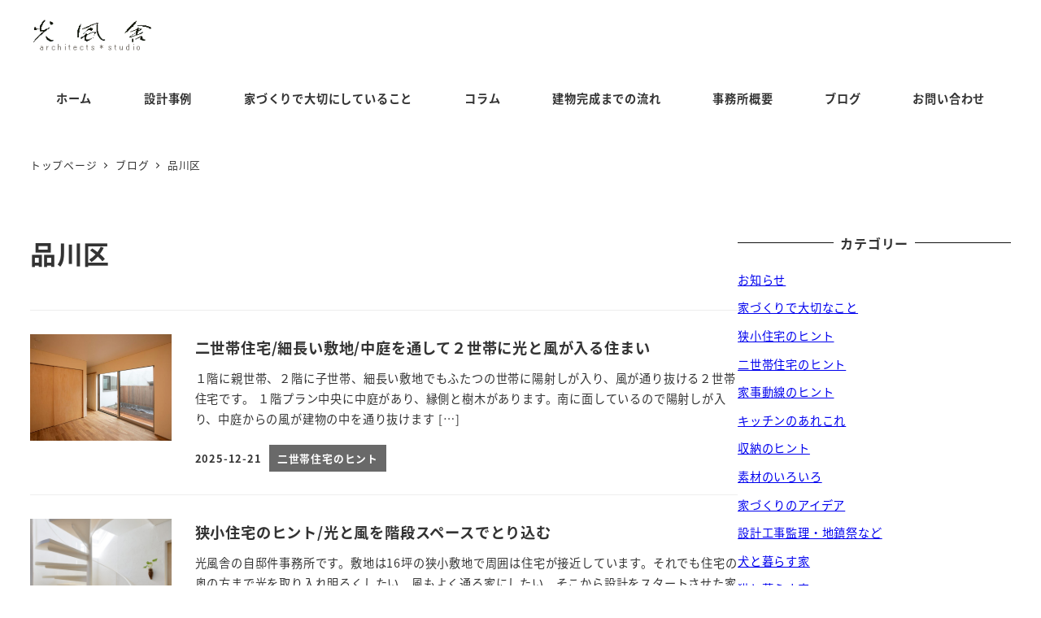

--- FILE ---
content_type: text/html; charset=UTF-8
request_url: https://koufusha.com/tag/%E5%93%81%E5%B7%9D%E5%8C%BA/
body_size: 22730
content:
<!DOCTYPE html>
<html dir="ltr" lang="ja" data-sticky-footer="true" data-scrolled="false">

<head>
			<meta charset="UTF-8">
		<meta name="viewport" content="width=device-width, initial-scale=1, minimum-scale=1, viewport-fit=cover">
		<title>品川区 | 光風舎一級建築士事務所</title>

		<!-- All in One SEO 4.9.2 - aioseo.com -->
	<meta name="robots" content="noindex, max-snippet:-1, max-image-preview:large, max-video-preview:-1" />
	<link rel="canonical" href="https://koufusha.com/tag/%e5%93%81%e5%b7%9d%e5%8c%ba/" />
	<link rel="next" href="https://koufusha.com/tag/%E5%93%81%E5%B7%9D%E5%8C%BA/page/2/" />
	<meta name="generator" content="All in One SEO (AIOSEO) 4.9.2" />
		<script type="application/ld+json" class="aioseo-schema">
			{"@context":"https:\/\/schema.org","@graph":[{"@type":"BreadcrumbList","@id":"https:\/\/koufusha.com\/tag\/%E5%93%81%E5%B7%9D%E5%8C%BA\/#breadcrumblist","itemListElement":[{"@type":"ListItem","@id":"https:\/\/koufusha.com#listItem","position":1,"name":"\u30db\u30fc\u30e0","item":"https:\/\/koufusha.com","nextItem":{"@type":"ListItem","@id":"https:\/\/koufusha.com\/tag\/%e5%93%81%e5%b7%9d%e5%8c%ba\/#listItem","name":"\u54c1\u5ddd\u533a"}},{"@type":"ListItem","@id":"https:\/\/koufusha.com\/tag\/%e5%93%81%e5%b7%9d%e5%8c%ba\/#listItem","position":2,"name":"\u54c1\u5ddd\u533a","previousItem":{"@type":"ListItem","@id":"https:\/\/koufusha.com#listItem","name":"\u30db\u30fc\u30e0"}}]},{"@type":"CollectionPage","@id":"https:\/\/koufusha.com\/tag\/%E5%93%81%E5%B7%9D%E5%8C%BA\/#collectionpage","url":"https:\/\/koufusha.com\/tag\/%E5%93%81%E5%B7%9D%E5%8C%BA\/","name":"\u54c1\u5ddd\u533a | \u5149\u98a8\u820e\u4e00\u7d1a\u5efa\u7bc9\u58eb\u4e8b\u52d9\u6240","inLanguage":"ja","isPartOf":{"@id":"https:\/\/koufusha.com\/#website"},"breadcrumb":{"@id":"https:\/\/koufusha.com\/tag\/%E5%93%81%E5%B7%9D%E5%8C%BA\/#breadcrumblist"}},{"@type":"Organization","@id":"https:\/\/koufusha.com\/#organization","name":"\u5149\u98a8\u820e\u4e00\u7d1a\u5efa\u7bc9\u58eb\u4e8b\u52d9\u6240","description":"\u6771\u4eac\u90fd\u54c1\u5ddd\u533a\u306e\u4e00\u7d1a\u5efa\u7bc9\u58eb\u4e8b\u52d9\u6240","url":"https:\/\/koufusha.com\/","logo":{"@type":"ImageObject","url":"https:\/\/koufusha.com\/wp\/wp-content\/uploads\/images\/logo.png","@id":"https:\/\/koufusha.com\/tag\/%E5%93%81%E5%B7%9D%E5%8C%BA\/#organizationLogo","width":188,"height":50},"image":{"@id":"https:\/\/koufusha.com\/tag\/%E5%93%81%E5%B7%9D%E5%8C%BA\/#organizationLogo"}},{"@type":"WebSite","@id":"https:\/\/koufusha.com\/#website","url":"https:\/\/koufusha.com\/","name":"\u5149\u98a8\u820e\u4e00\u7d1a\u5efa\u7bc9\u58eb\u4e8b\u52d9\u6240","description":"\u6771\u4eac\u90fd\u54c1\u5ddd\u533a\u306e\u4e00\u7d1a\u5efa\u7bc9\u58eb\u4e8b\u52d9\u6240","inLanguage":"ja","publisher":{"@id":"https:\/\/koufusha.com\/#organization"}}]}
		</script>
		<!-- All in One SEO -->

					<meta property="og:title" content="品川区">
		
					<meta property="og:type" content="blog">
		
					<meta property="og:url" content="https://koufusha.com/tag/%e5%93%81%e5%b7%9d%e5%8c%ba/">
		
		
					<meta property="og:site_name" content="光風舎一級建築士事務所">
		
					<meta property="og:description" content="東京都品川区の一級建築士事務所">
		
					<meta property="og:locale" content="ja_JP">
		
				<link rel="alternate" type="application/rss+xml" title="光風舎一級建築士事務所 &raquo; フィード" href="https://koufusha.com/feed/" />
<link rel="alternate" type="application/rss+xml" title="光風舎一級建築士事務所 &raquo; コメントフィード" href="https://koufusha.com/comments/feed/" />
		<link rel="profile" href="http://gmpg.org/xfn/11">
				<link rel="alternate" type="application/rss+xml" title="光風舎一級建築士事務所 &raquo; 品川区 タグのフィード" href="https://koufusha.com/tag/%e5%93%81%e5%b7%9d%e5%8c%ba/feed/" />
<style id='wp-img-auto-sizes-contain-inline-css' type='text/css'>
img:is([sizes=auto i],[sizes^="auto," i]){contain-intrinsic-size:3000px 1500px}
/*# sourceURL=wp-img-auto-sizes-contain-inline-css */
</style>
<link rel='stylesheet' id='wp-share-buttons-css' href='https://koufusha.com/wp/wp-content/themes/snow-monkey/vendor/inc2734/wp-share-buttons/src/assets/css/wp-share-buttons.css?ver=1767430093' type='text/css' media='all' />
<link rel='stylesheet' id='slick-carousel-css' href='https://koufusha.com/wp/wp-content/themes/snow-monkey/vendor/inc2734/wp-awesome-widgets/src/assets/packages/slick-carousel/slick/slick.css?ver=1767430093' type='text/css' media='all' />
<link rel='stylesheet' id='slick-carousel-theme-css' href='https://koufusha.com/wp/wp-content/themes/snow-monkey/vendor/inc2734/wp-awesome-widgets/src/assets/packages/slick-carousel/slick/slick-theme.css?ver=1767430093' type='text/css' media='all' />
<link rel='stylesheet' id='wp-awesome-widgets-css' href='https://koufusha.com/wp/wp-content/themes/snow-monkey/vendor/inc2734/wp-awesome-widgets/src/assets/css/app.css?ver=1767430093' type='text/css' media='all' />
<link rel='stylesheet' id='wp-pure-css-gallery-css' href='https://koufusha.com/wp/wp-content/themes/snow-monkey/vendor/inc2734/wp-pure-css-gallery/src/assets/css/wp-pure-css-gallery.css?ver=1767430093' type='text/css' media='all' />
<style id='wp-emoji-styles-inline-css' type='text/css'>

	img.wp-smiley, img.emoji {
		display: inline !important;
		border: none !important;
		box-shadow: none !important;
		height: 1em !important;
		width: 1em !important;
		margin: 0 0.07em !important;
		vertical-align: -0.1em !important;
		background: none !important;
		padding: 0 !important;
	}
/*# sourceURL=wp-emoji-styles-inline-css */
</style>
<style id='wp-block-library-inline-css' type='text/css'>
:root{--wp-block-synced-color:#7a00df;--wp-block-synced-color--rgb:122,0,223;--wp-bound-block-color:var(--wp-block-synced-color);--wp-editor-canvas-background:#ddd;--wp-admin-theme-color:#007cba;--wp-admin-theme-color--rgb:0,124,186;--wp-admin-theme-color-darker-10:#006ba1;--wp-admin-theme-color-darker-10--rgb:0,107,160.5;--wp-admin-theme-color-darker-20:#005a87;--wp-admin-theme-color-darker-20--rgb:0,90,135;--wp-admin-border-width-focus:2px}@media (min-resolution:192dpi){:root{--wp-admin-border-width-focus:1.5px}}.wp-element-button{cursor:pointer}:root .has-very-light-gray-background-color{background-color:#eee}:root .has-very-dark-gray-background-color{background-color:#313131}:root .has-very-light-gray-color{color:#eee}:root .has-very-dark-gray-color{color:#313131}:root .has-vivid-green-cyan-to-vivid-cyan-blue-gradient-background{background:linear-gradient(135deg,#00d084,#0693e3)}:root .has-purple-crush-gradient-background{background:linear-gradient(135deg,#34e2e4,#4721fb 50%,#ab1dfe)}:root .has-hazy-dawn-gradient-background{background:linear-gradient(135deg,#faaca8,#dad0ec)}:root .has-subdued-olive-gradient-background{background:linear-gradient(135deg,#fafae1,#67a671)}:root .has-atomic-cream-gradient-background{background:linear-gradient(135deg,#fdd79a,#004a59)}:root .has-nightshade-gradient-background{background:linear-gradient(135deg,#330968,#31cdcf)}:root .has-midnight-gradient-background{background:linear-gradient(135deg,#020381,#2874fc)}:root{--wp--preset--font-size--normal:16px;--wp--preset--font-size--huge:42px}.has-regular-font-size{font-size:1em}.has-larger-font-size{font-size:2.625em}.has-normal-font-size{font-size:var(--wp--preset--font-size--normal)}.has-huge-font-size{font-size:var(--wp--preset--font-size--huge)}.has-text-align-center{text-align:center}.has-text-align-left{text-align:left}.has-text-align-right{text-align:right}.has-fit-text{white-space:nowrap!important}#end-resizable-editor-section{display:none}.aligncenter{clear:both}.items-justified-left{justify-content:flex-start}.items-justified-center{justify-content:center}.items-justified-right{justify-content:flex-end}.items-justified-space-between{justify-content:space-between}.screen-reader-text{border:0;clip-path:inset(50%);height:1px;margin:-1px;overflow:hidden;padding:0;position:absolute;width:1px;word-wrap:normal!important}.screen-reader-text:focus{background-color:#ddd;clip-path:none;color:#444;display:block;font-size:1em;height:auto;left:5px;line-height:normal;padding:15px 23px 14px;text-decoration:none;top:5px;width:auto;z-index:100000}html :where(.has-border-color){border-style:solid}html :where([style*=border-top-color]){border-top-style:solid}html :where([style*=border-right-color]){border-right-style:solid}html :where([style*=border-bottom-color]){border-bottom-style:solid}html :where([style*=border-left-color]){border-left-style:solid}html :where([style*=border-width]){border-style:solid}html :where([style*=border-top-width]){border-top-style:solid}html :where([style*=border-right-width]){border-right-style:solid}html :where([style*=border-bottom-width]){border-bottom-style:solid}html :where([style*=border-left-width]){border-left-style:solid}html :where(img[class*=wp-image-]){height:auto;max-width:100%}:where(figure){margin:0 0 1em}html :where(.is-position-sticky){--wp-admin--admin-bar--position-offset:var(--wp-admin--admin-bar--height,0px)}@media screen and (max-width:600px){html :where(.is-position-sticky){--wp-admin--admin-bar--position-offset:0px}}

/*# sourceURL=wp-block-library-inline-css */
</style><style id='wp-block-image-inline-css' type='text/css'>
.wp-block-image>a,.wp-block-image>figure>a{display:inline-block}.wp-block-image img{box-sizing:border-box;height:auto;max-width:100%;vertical-align:bottom}@media not (prefers-reduced-motion){.wp-block-image img.hide{visibility:hidden}.wp-block-image img.show{animation:show-content-image .4s}}.wp-block-image[style*=border-radius] img,.wp-block-image[style*=border-radius]>a{border-radius:inherit}.wp-block-image.has-custom-border img{box-sizing:border-box}.wp-block-image.aligncenter{text-align:center}.wp-block-image.alignfull>a,.wp-block-image.alignwide>a{width:100%}.wp-block-image.alignfull img,.wp-block-image.alignwide img{height:auto;width:100%}.wp-block-image .aligncenter,.wp-block-image .alignleft,.wp-block-image .alignright,.wp-block-image.aligncenter,.wp-block-image.alignleft,.wp-block-image.alignright{display:table}.wp-block-image .aligncenter>figcaption,.wp-block-image .alignleft>figcaption,.wp-block-image .alignright>figcaption,.wp-block-image.aligncenter>figcaption,.wp-block-image.alignleft>figcaption,.wp-block-image.alignright>figcaption{caption-side:bottom;display:table-caption}.wp-block-image .alignleft{float:left;margin:.5em 1em .5em 0}.wp-block-image .alignright{float:right;margin:.5em 0 .5em 1em}.wp-block-image .aligncenter{margin-left:auto;margin-right:auto}.wp-block-image :where(figcaption){margin-bottom:1em;margin-top:.5em}.wp-block-image.is-style-circle-mask img{border-radius:9999px}@supports ((-webkit-mask-image:none) or (mask-image:none)) or (-webkit-mask-image:none){.wp-block-image.is-style-circle-mask img{border-radius:0;-webkit-mask-image:url('data:image/svg+xml;utf8,<svg viewBox="0 0 100 100" xmlns="http://www.w3.org/2000/svg"><circle cx="50" cy="50" r="50"/></svg>');mask-image:url('data:image/svg+xml;utf8,<svg viewBox="0 0 100 100" xmlns="http://www.w3.org/2000/svg"><circle cx="50" cy="50" r="50"/></svg>');mask-mode:alpha;-webkit-mask-position:center;mask-position:center;-webkit-mask-repeat:no-repeat;mask-repeat:no-repeat;-webkit-mask-size:contain;mask-size:contain}}:root :where(.wp-block-image.is-style-rounded img,.wp-block-image .is-style-rounded img){border-radius:9999px}.wp-block-image figure{margin:0}.wp-lightbox-container{display:flex;flex-direction:column;position:relative}.wp-lightbox-container img{cursor:zoom-in}.wp-lightbox-container img:hover+button{opacity:1}.wp-lightbox-container button{align-items:center;backdrop-filter:blur(16px) saturate(180%);background-color:#5a5a5a40;border:none;border-radius:4px;cursor:zoom-in;display:flex;height:20px;justify-content:center;opacity:0;padding:0;position:absolute;right:16px;text-align:center;top:16px;width:20px;z-index:100}@media not (prefers-reduced-motion){.wp-lightbox-container button{transition:opacity .2s ease}}.wp-lightbox-container button:focus-visible{outline:3px auto #5a5a5a40;outline:3px auto -webkit-focus-ring-color;outline-offset:3px}.wp-lightbox-container button:hover{cursor:pointer;opacity:1}.wp-lightbox-container button:focus{opacity:1}.wp-lightbox-container button:focus,.wp-lightbox-container button:hover,.wp-lightbox-container button:not(:hover):not(:active):not(.has-background){background-color:#5a5a5a40;border:none}.wp-lightbox-overlay{box-sizing:border-box;cursor:zoom-out;height:100vh;left:0;overflow:hidden;position:fixed;top:0;visibility:hidden;width:100%;z-index:100000}.wp-lightbox-overlay .close-button{align-items:center;cursor:pointer;display:flex;justify-content:center;min-height:40px;min-width:40px;padding:0;position:absolute;right:calc(env(safe-area-inset-right) + 16px);top:calc(env(safe-area-inset-top) + 16px);z-index:5000000}.wp-lightbox-overlay .close-button:focus,.wp-lightbox-overlay .close-button:hover,.wp-lightbox-overlay .close-button:not(:hover):not(:active):not(.has-background){background:none;border:none}.wp-lightbox-overlay .lightbox-image-container{height:var(--wp--lightbox-container-height);left:50%;overflow:hidden;position:absolute;top:50%;transform:translate(-50%,-50%);transform-origin:top left;width:var(--wp--lightbox-container-width);z-index:9999999999}.wp-lightbox-overlay .wp-block-image{align-items:center;box-sizing:border-box;display:flex;height:100%;justify-content:center;margin:0;position:relative;transform-origin:0 0;width:100%;z-index:3000000}.wp-lightbox-overlay .wp-block-image img{height:var(--wp--lightbox-image-height);min-height:var(--wp--lightbox-image-height);min-width:var(--wp--lightbox-image-width);width:var(--wp--lightbox-image-width)}.wp-lightbox-overlay .wp-block-image figcaption{display:none}.wp-lightbox-overlay button{background:none;border:none}.wp-lightbox-overlay .scrim{background-color:#fff;height:100%;opacity:.9;position:absolute;width:100%;z-index:2000000}.wp-lightbox-overlay.active{visibility:visible}@media not (prefers-reduced-motion){.wp-lightbox-overlay.active{animation:turn-on-visibility .25s both}.wp-lightbox-overlay.active img{animation:turn-on-visibility .35s both}.wp-lightbox-overlay.show-closing-animation:not(.active){animation:turn-off-visibility .35s both}.wp-lightbox-overlay.show-closing-animation:not(.active) img{animation:turn-off-visibility .25s both}.wp-lightbox-overlay.zoom.active{animation:none;opacity:1;visibility:visible}.wp-lightbox-overlay.zoom.active .lightbox-image-container{animation:lightbox-zoom-in .4s}.wp-lightbox-overlay.zoom.active .lightbox-image-container img{animation:none}.wp-lightbox-overlay.zoom.active .scrim{animation:turn-on-visibility .4s forwards}.wp-lightbox-overlay.zoom.show-closing-animation:not(.active){animation:none}.wp-lightbox-overlay.zoom.show-closing-animation:not(.active) .lightbox-image-container{animation:lightbox-zoom-out .4s}.wp-lightbox-overlay.zoom.show-closing-animation:not(.active) .lightbox-image-container img{animation:none}.wp-lightbox-overlay.zoom.show-closing-animation:not(.active) .scrim{animation:turn-off-visibility .4s forwards}}@keyframes show-content-image{0%{visibility:hidden}99%{visibility:hidden}to{visibility:visible}}@keyframes turn-on-visibility{0%{opacity:0}to{opacity:1}}@keyframes turn-off-visibility{0%{opacity:1;visibility:visible}99%{opacity:0;visibility:visible}to{opacity:0;visibility:hidden}}@keyframes lightbox-zoom-in{0%{transform:translate(calc((-100vw + var(--wp--lightbox-scrollbar-width))/2 + var(--wp--lightbox-initial-left-position)),calc(-50vh + var(--wp--lightbox-initial-top-position))) scale(var(--wp--lightbox-scale))}to{transform:translate(-50%,-50%) scale(1)}}@keyframes lightbox-zoom-out{0%{transform:translate(-50%,-50%) scale(1);visibility:visible}99%{visibility:visible}to{transform:translate(calc((-100vw + var(--wp--lightbox-scrollbar-width))/2 + var(--wp--lightbox-initial-left-position)),calc(-50vh + var(--wp--lightbox-initial-top-position))) scale(var(--wp--lightbox-scale));visibility:hidden}}
:root :where(.wp-block-image.is-style-snow-monkey-146000 img) { mask-image: url('data:image/svg+xml,%3Csvg%20viewBox%3D%220%200%20492%20433%22%20xmlns%3D%22http%3A%2F%2Fwww.w3.org%2F2000%2Fsvg%22%3E%0A%3Cpath%20d%3D%22M491.777%200C475.906%2034.2461%20441.228%2058%20401%2058C395.203%2058%20389.521%2057.5045%20383.994%2056.5576C383.998%2057.038%20384%2057.5188%20384%2058C384%20168.457%20294.457%20258%20184%20258C171.013%20258%20158.316%20256.761%20146.019%20254.396C127.656%20281.328%20100.751%20301.968%2069.2021%20312.419C71.03%20319.98%2072%20327.877%2072%20336C72%20381.509%2041.6%20419.915%200%20432.024V0H491.777Z%22%2F%3E%0A%3C%2Fsvg%3E'), url('data:image/svg+xml,%3Csvg%20viewBox%3D%220%200%20492%20433%22%20xmlns%3D%22http%3A%2F%2Fwww.w3.org%2F2000%2Fsvg%22%3E%0A%3Cpath%20d%3D%22M0%20432.024C15.8713%20397.778%2050.5497%20374.024%2090.7773%20374.024C96.5745%20374.024%20102.256%20374.52%20107.783%20375.467C107.78%20374.986%20107.777%20374.506%20107.777%20374.024C107.777%20263.567%20197.32%20174.024%20307.777%20174.024C320.764%20174.024%20333.462%20175.264%20345.759%20177.628C364.122%20150.696%20391.026%20130.056%20422.575%20119.605C420.747%20112.044%20419.777%20104.147%20419.777%2096.0244C419.777%2050.5157%20450.177%2012.1097%20491.777%200V432.024H0Z%22%2F%3E%0A%3C%2Fsvg%3E'), url('data:image/svg+xml,%3Csvg%20viewBox%3D%220%200%2010%2010%22%20xmlns%3D%22http%3A%2F%2Fwww.w3.org%2F2000%2Fsvg%22%3E%3Crect%20x%3D%220%22%20y%3D%220%22%20height%3D%2210%22%20width%3D%2210%22%3E%3C%2Frect%3E%3C%2Fsvg%3E'); mask-repeat: no-repeat, no-repeat, repeat; mask-position: -1px -1px, calc(100% + 1px) calc(100% + 1px), 0 0; mask-size: 33%, 33%, cover; mask-composite: exclude; }
:root :where(.wp-block-image.is-style-snow-monkey-146003 img) { mask-image: url('data:image/svg+xml,%3Csvg%20viewBox%3D%220%200%20492%20433%22%20xmlns%3D%22http%3A%2F%2Fwww.w3.org%2F2000%2Fsvg%22%3E%0A%3Cpath%20d%3D%22M0.222656%200C16.0939%2034.2461%2050.7724%2058%2091%2058C96.7972%2058%20102.479%2057.5045%20108.006%2056.5576C108.002%2057.038%20108%2057.5188%20108%2058C108%20168.457%20197.543%20258%20308%20258C320.987%20258%20333.684%20256.761%20345.981%20254.396C364.344%20281.328%20391.249%20301.968%20422.798%20312.419C420.97%20319.98%20420%20327.877%20420%20336C420%20381.509%20450.4%20419.915%20492%20432.024V0H0.222656Z%22%2F%3E%0A%3C%2Fsvg%3E'), url('data:image/svg+xml,%3Csvg%20viewBox%3D%220%200%20492%20433%22%20xmlns%3D%22http%3A%2F%2Fwww.w3.org%2F2000%2Fsvg%22%3E%0A%3Cpath%20d%3D%22M491.777%20432.024C475.906%20397.778%20441.228%20374.024%20401%20374.024C395.203%20374.024%20389.521%20374.52%20383.994%20375.467C383.998%20374.986%20384%20374.506%20384%20374.024C384%20263.567%20294.457%20174.024%20184%20174.024C171.013%20174.024%20158.316%20175.264%20146.019%20177.628C127.656%20150.696%20100.751%20130.056%2069.2021%20119.605C71.03%20112.044%2072%20104.147%2072%2096.0244C72%2050.5157%2041.6%2012.1097%200%200V432.024H491.777Z%22%2F%3E%0A%3C%2Fsvg%3E'), url('data:image/svg+xml,%3Csvg%20viewBox%3D%220%200%2010%2010%22%20xmlns%3D%22http%3A%2F%2Fwww.w3.org%2F2000%2Fsvg%22%3E%3Crect%20x%3D%220%22%20y%3D%220%22%20height%3D%2210%22%20width%3D%2210%22%3E%3C%2Frect%3E%3C%2Fsvg%3E'); mask-repeat: no-repeat, no-repeat, repeat; mask-position: calc(100% + 1px) -1px, -1px calc(100% + 1px), 0 0; mask-size: 33%, 33%, 100%; mask-composite: exclude; }
:root :where(.wp-block-image.is-style-snow-monkey-146007 img) { mask-image: url('data:image/svg+xml,%3Csvg%20viewBox%3D%220%200%201263%20343%22%20xmlns%3D%22http%3A%2F%2Fwww.w3.org%2F2000%2Fsvg%22%3E%0A%3Cpath%20d%3D%22M67%200C164.837%200%20246.265%2070.2515%20263.595%20163.062C290.001%20150.212%20319.658%20143%20351%20143C396.583%20143%20438.603%20158.251%20472.239%20183.926C508.379%20148.118%20558.106%20126%20613%20126C703.614%20126%20780.153%20186.261%20804.729%20268.895C828.748%20252.553%20857.758%20243%20889%20243C931.564%20243%20969.987%20260.73%20997.288%20289.206C1029.4%20221.68%201098.25%20175%201178%20175C1208.39%20175%201237.2%20181.781%201263%20193.911V343H0V11.499C20.9461%204.05361%2043.4996%200%2067%200Z%22%2F%3E%0A%3C%2Fsvg%3E'), url('data:image/svg+xml,%3Csvg%20viewBox%3D%220%200%2010%2010%22%20xmlns%3D%22http%3A%2F%2Fwww.w3.org%2F2000%2Fsvg%22%3E%3Crect%20x%3D%220%22%20y%3D%220%22%20height%3D%2210%22%20width%3D%2210%22%3E%3C%2Frect%3E%3C%2Fsvg%3E'); mask-repeat: no-repeat, repeat; mask-position: 0 calc(100% + 1px), 0 0; mask-size: 100%, 100%; mask-composite: exclude; }
:root :where(.wp-block-image.is-style-snow-monkey-146010 img) { mask-image: url('data:image/svg+xml,%3Csvg%20viewBox%3D%220%200%201263%20343%22%20xmlns%3D%22http%3A%2F%2Fwww.w3.org%2F2000%2Fsvg%22%3E%0A%3Cpath%20d%3D%22M1196%200C1098.16%200%201016.73%2070.2515%20999.405%20163.062C972.999%20150.212%20943.342%20143%20912%20143C866.417%20143%20824.397%20158.251%20790.761%20183.926C754.621%20148.118%20704.894%20126%20650%20126C559.386%20126%20482.847%20186.261%20458.271%20268.895C434.252%20252.553%20405.242%20243%20374%20243C331.436%20243%20293.013%20260.73%20265.712%20289.206C233.596%20221.68%20164.751%20175%2085%20175C54.6063%20175%2025.7969%20181.781%200%20193.911V343H1263V11.499C1242.05%204.05361%201219.5%200%201196%200Z%22%2F%3E%0A%3C%2Fsvg%3E'), url('data:image/svg+xml,%3Csvg%20viewBox%3D%220%200%2010%2010%22%20xmlns%3D%22http%3A%2F%2Fwww.w3.org%2F2000%2Fsvg%22%3E%3Crect%20x%3D%220%22%20y%3D%220%22%20height%3D%2210%22%20width%3D%2210%22%3E%3C%2Frect%3E%3C%2Fsvg%3E'); mask-repeat: no-repeat, repeat; mask-position: 0 calc(100% + 1px), 0 0; mask-size: 100%, 100%; mask-composite: exclude; }
:root :where(.wp-block-image.is-style-snow-monkey-146092 img) { mask-image: url('data:image/svg+xml,%3Csvg%20viewBox%3D%220%200%20212%20212%22%20xmlns%3D%22http%3A%2F%2Fwww.w3.org%2F2000%2Fsvg%22%3E%0A%3Cpath%20d%3D%22M0.000244141%20211.14V-0.000427246H211.141L0.000244141%20211.14Z%22%2F%3E%0A%3C%2Fsvg%3E'), url('data:image/svg+xml,%3Csvg%20viewBox%3D%220%200%20214%20214%22%20xmlns%3D%22http%3A%2F%2Fwww.w3.org%2F2000%2Fsvg%22%3E%0A%3Cpath%20d%3D%22M214%20213.09L213.091%20214H0.958984L214%200.958496V213.09Z%22%2F%3E%0A%3C%2Fsvg%3E'), url('data:image/svg+xml,%3Csvg%20viewBox%3D%220%200%2010%2010%22%20xmlns%3D%22http%3A%2F%2Fwww.w3.org%2F2000%2Fsvg%22%3E%3Crect%20x%3D%220%22%20y%3D%220%22%20height%3D%2210%22%20width%3D%2210%22%3E%3C%2Frect%3E%3C%2Fsvg%3E'); mask-repeat: no-repeat, no-repeat, no-repeat; mask-position: 0 0, calc(100% + 1px) calc(100% + 1px), 0 0; mask-size: 10%, 10%, cover; mask-composite: exclude; }
:root :where(.wp-block-image.is-style-snow-monkey-146096 img) { mask-image: url('data:image/svg+xml,%3Csvg%20viewBox%3D%220%200%20668%20947%22%20xmlns%3D%22http%3A%2F%2Fwww.w3.org%2F2000%2Fsvg%22%3E%0A%3Cpath%20d%3D%22M668%200.111206L4.98169%20947H0.000244141V-0.00012207H668V0.111206Z%22%2F%3E%0A%3C%2Fsvg%3E'), url('data:image/svg+xml,%3Csvg%20viewBox%3D%220%200%20664%20947%22%20xmlns%3D%22http%3A%2F%2Fwww.w3.org%2F2000%2Fsvg%22%3E%0A%3Cpath%20d%3D%22M663.078%200.198242V947H0.119385L663.078%200.198242Z%22%2F%3E%0A%3C%2Fsvg%3E'), url('data:image/svg+xml,%3Csvg%20viewBox%3D%220%200%2010%2010%22%20xmlns%3D%22http%3A%2F%2Fwww.w3.org%2F2000%2Fsvg%22%3E%3Crect%20x%3D%220%22%20y%3D%220%22%20height%3D%2210%22%20width%3D%2210%22%3E%3C%2Frect%3E%3C%2Fsvg%3E'); mask-repeat: no-repeat, no-repeat, no-repeat; mask-position: 0 0, calc(100% + 2px) calc(100% + 1px), 0 0; mask-size: 100%, 100%, cover; mask-composite: exclude; }
:root :where(.wp-block-image.is-style-snow-monkey-146099 img) { mask-image: url('data:image/svg+xml,%3Csvg%20viewBox%3D%220%200%201263%20216%22%20xmlns%3D%22http%3A%2F%2Fwww.w3.org%2F2000%2Fsvg%22%3E%0A%3Cpath%20d%3D%22M1263%200.179688L0.000244141%20216.008V0H1263V0.179688Z%22%2F%3E%0A%3C%2Fsvg%3E'), url('data:image/svg+xml,%3Csvg%20viewBox%3D%220%200%201263%20216%22%20xmlns%3D%22http%3A%2F%2Fwww.w3.org%2F2000%2Fsvg%22%3E%0A%3Cpath%20d%3D%22M0.000244141%20215.82L1263%20-0.0078125V216H0.000244141V215.82Z%22%2F%3E%0A%3C%2Fsvg%3E'), url('data:image/svg+xml,%3Csvg%20viewBox%3D%220%200%2010%2010%22%20xmlns%3D%22http%3A%2F%2Fwww.w3.org%2F2000%2Fsvg%22%3E%3Crect%20x%3D%220%22%20y%3D%220%22%20height%3D%2210%22%20width%3D%2210%22%3E%3C%2Frect%3E%3C%2Fsvg%3E'); mask-repeat: no-repeat, no-repeat, no-repeat; mask-position: 0 0, calc(100% + 1px) calc(100% + 1px), 0 0; mask-size: 100%, 100%, cover; mask-composite: exclude; }
:root :where(.wp-block-image.is-style-snow-monkey-146102 img) { mask-image: url('data:image/svg+xml,%3Csvg%20viewBox%3D%220%200%20400%20400%22%20xmlns%3D%22http%3A%2F%2Fwww.w3.org%2F2000%2Fsvg%22%3E%0A%3Crect%20width%3D%22100%22%20height%3D%22100%22%20fill%3D%22white%22%2F%3E%0A%3Cpath%20opacity%3D%220.75%22%20d%3D%22M100%20200H0V100H100V200ZM200%20100H100V0H200V100Z%22%20fill%3D%22white%22%2F%3E%0A%3Cpath%20opacity%3D%220.5%22%20d%3D%22M100%20300H0V200H100V300ZM200%20200H100V100H200V200ZM300%20100H200V0H300V100Z%22%20fill%3D%22white%22%2F%3E%0A%3Cpath%20opacity%3D%220.25%22%20d%3D%22M100%20400H0V300H100V400ZM200%20300H100V200H200V300ZM300%20200H200V100H300V200ZM400%20100H300V0H400V100Z%22%20fill%3D%22white%22%2F%3E%0A%3C%2Fsvg%3E'), url('data:image/svg+xml,%3Csvg%20viewBox%3D%220%200%20400%20400%22%20xmlns%3D%22http%3A%2F%2Fwww.w3.org%2F2000%2Fsvg%22%3E%0A%3Crect%20x%3D%22300%22%20y%3D%22300%22%20width%3D%22100%22%20height%3D%22100%22%20fill%3D%22white%22%2F%3E%0A%3Cpath%20opacity%3D%220.75%22%20d%3D%22M300%20400H200V300H300V400ZM400%20300H300V200H400V300Z%22%20fill%3D%22white%22%2F%3E%0A%3Cpath%20opacity%3D%220.5%22%20d%3D%22M200%20400H100V300H200V400ZM300%20300H200V200H300V300ZM400%20200H300V100H400V200Z%22%20fill%3D%22white%22%2F%3E%0A%3Cpath%20opacity%3D%220.25%22%20d%3D%22M100%20400H0V300H100V400ZM200%20300H100V200H200V300ZM300%20200H200V100H300V200ZM400%20100H300V0H400V100Z%22%20fill%3D%22white%22%2F%3E%0A%3C%2Fsvg%3E'), url('data:image/svg+xml,%3Csvg%20viewBox%3D%220%200%2010%2010%22%20xmlns%3D%22http%3A%2F%2Fwww.w3.org%2F2000%2Fsvg%22%3E%3Crect%20x%3D%220%22%20y%3D%220%22%20height%3D%2210%22%20width%3D%2210%22%3E%3C%2Frect%3E%3C%2Fsvg%3E'); mask-repeat: no-repeat, no-repeat, no-repeat; mask-position: 0 0, calc(100% + 1px) calc(100% + 1px), 0 0; mask-size: 25%, 25%, cover; mask-composite: exclude; }
:root :where(.wp-block-image.is-style-snow-monkey-146105 img) { mask-image: url('data:image/svg+xml,%3Csvg%20viewBox%3D%220%200%20500%20500%22%20xmlns%3D%22http%3A%2F%2Fwww.w3.org%2F2000%2Fsvg%22%3E%0A%3Crect%20width%3D%22200%22%20height%3D%22100%22%20fill%3D%22white%22%2F%3E%0A%3Crect%20opacity%3D%220.5%22%20x%3D%22200%22%20y%3D%22200%22%20width%3D%22100%22%20height%3D%22100%22%20fill%3D%22white%22%2F%3E%0A%3Crect%20opacity%3D%220.75%22%20x%3D%22200%22%20width%3D%22100%22%20height%3D%22100%22%20fill%3D%22white%22%2F%3E%0A%3Cpath%20opacity%3D%220.25%22%20d%3D%22M100%20500H0V400H100V500ZM100%20300H0V200H100V300ZM200%20200H100V100H200V200ZM500%20100H400V0H500V100Z%22%20fill%3D%22white%22%2F%3E%0A%3C%2Fsvg%3E'), url('data:image/svg+xml,%3Csvg%20viewBox%3D%220%200%20500%20500%22%20xmlns%3D%22http%3A%2F%2Fwww.w3.org%2F2000%2Fsvg%22%3E%0A%3Crect%20x%3D%22400%22%20y%3D%22400%22%20width%3D%22100%22%20height%3D%22100%22%20fill%3D%22white%22%2F%3E%0A%3Cpath%20opacity%3D%220.75%22%20d%3D%22M400%20500H300V400H400V500ZM500%20400H400V300H500V400Z%22%20fill%3D%22white%22%2F%3E%0A%3Cpath%20opacity%3D%220.5%22%20d%3D%22M300%20500H200V400H300V500ZM400%20400H300V300H400V400ZM500%20300H400V200H500V300Z%22%20fill%3D%22white%22%2F%3E%0A%3Cpath%20opacity%3D%220.25%22%20d%3D%22M100%20500H0V400H100V500ZM300%20400H200V300H300V400ZM400%20200H300V100H400V200ZM500%20100H400V0H500V100Z%22%20fill%3D%22white%22%2F%3E%0A%3C%2Fsvg%3E'), url('data:image/svg+xml,%3Csvg%20viewBox%3D%220%200%2010%2010%22%20xmlns%3D%22http%3A%2F%2Fwww.w3.org%2F2000%2Fsvg%22%3E%3Crect%20x%3D%220%22%20y%3D%220%22%20height%3D%2210%22%20width%3D%2210%22%3E%3C%2Frect%3E%3C%2Fsvg%3E'); mask-repeat: no-repeat, no-repeat, no-repeat; mask-position: 0 0, calc(100% + 1px) calc(100% + 1px), 0 0; mask-size: 25%, 25%, cover; mask-composite: exclude; }
:root :where(.wp-block-image.is-style-snow-monkey-146108 img) { mask-image: url('data:image/svg+xml,%3Csvg%20viewBox%3D%220%200%20400%20400%22%20xmlns%3D%22http%3A%2F%2Fwww.w3.org%2F2000%2Fsvg%22%3E%0A%3Cpath%20d%3D%22M100%20200H0V0H100V200Z%22%20fill%3D%22white%22%2F%3E%0A%3Cpath%20opacity%3D%220.75%22%20d%3D%22M200%20200H100V0H200V200Z%22%20fill%3D%22white%22%2F%3E%0A%3Cpath%20opacity%3D%220.5%22%20d%3D%22M200%20300H0V200H200V300ZM300%20100H200V0H300V100Z%22%20fill%3D%22white%22%2F%3E%0A%3Cpath%20opacity%3D%220.25%22%20d%3D%22M100%20400H0V300H100V400ZM300%20200H200V100H300V200ZM400%20100H300V0H400V100Z%22%20fill%3D%22white%22%2F%3E%0A%3C%2Fsvg%3E'), url('data:image/svg+xml,%3Csvg%20viewBox%3D%220%200%20400%20400%22%20xmlns%3D%22http%3A%2F%2Fwww.w3.org%2F2000%2Fsvg%22%3E%0A%3Cpath%20d%3D%22M300%20200H400V400H300V200Z%22%20fill%3D%22white%22%2F%3E%0A%3Cpath%20opacity%3D%220.75%22%20d%3D%22M200%20200H300V400H200V200Z%22%20fill%3D%22white%22%2F%3E%0A%3Cpath%20opacity%3D%220.5%22%20d%3D%22M200%20100H400V200H200V100ZM100%20300H200V400H100V300Z%22%20fill%3D%22white%22%2F%3E%0A%3Cpath%20opacity%3D%220.25%22%20d%3D%22M300%200H400V100H300V0ZM100%20200H200V300H100V200ZM0%20300H100V400H0V300Z%22%20fill%3D%22white%22%2F%3E%0A%3C%2Fsvg%3E'), url('data:image/svg+xml,%3Csvg%20viewBox%3D%220%200%2010%2010%22%20xmlns%3D%22http%3A%2F%2Fwww.w3.org%2F2000%2Fsvg%22%3E%3Crect%20x%3D%220%22%20y%3D%220%22%20height%3D%2210%22%20width%3D%2210%22%3E%3C%2Frect%3E%3C%2Fsvg%3E'); mask-repeat: no-repeat, no-repeat, no-repeat; mask-position: 0 0, calc(100% + 1px) calc(100% + 1px), 0 0; mask-size: 25%, 25%, cover; mask-composite: exclude; }
:root :where(.wp-block-image.is-style-snow-monkey-146111 img) { mask-image: url('data:image/svg+xml,%3Csvg%20viewBox%3D%220%200%201120%20978%22%20xmlns%3D%22http%3A%2F%2Fwww.w3.org%2F2000%2Fsvg%22%3E%0A%3Cpath%20d%3D%22M737.281%20312.577C776.334%20273.525%20839.65%20273.525%20878.702%20312.577C914.349%20348.223%20917.456%20404.086%20888.027%20443.258L948.706%20382.581C987.758%20343.528%201051.07%20343.528%201090.13%20382.581C1129.18%20421.633%201129.18%20484.949%201090.13%20524.001L665.863%20948.266C626.811%20987.319%20563.494%20987.319%20524.441%20948.266C488.795%20912.619%20485.687%20856.756%20515.116%20817.584L454.438%20878.262C415.386%20917.315%20352.069%20917.315%20313.017%20878.262C273.964%20839.21%20273.965%20775.894%20313.017%20736.841L737.281%20312.577ZM454.438%2029.7339C493.491%20-9.31819%20556.807%20-9.31822%20595.859%2029.7339C634.912%2068.7863%20634.912%20132.103%20595.859%20171.156L666.57%20100.445C705.623%2061.3925%20768.939%2061.3926%20807.991%20100.445C847.044%20139.497%20847.044%20202.813%20807.991%20241.866L383.728%20666.13C344.675%20705.183%20281.359%20705.182%20242.307%20666.13C203.254%20627.078%20203.254%20563.761%20242.307%20524.709L171.596%20595.419C132.543%20634.472%2069.2262%20634.472%2030.1738%20595.419C-8.87829%20556.367%20-8.87821%20493.051%2030.1738%20453.999L454.438%2029.7339Z%22%2F%3E%0A%3C%2Fsvg%3E'); mask-repeat: no-repeat; mask-position: 50%; mask-size: contain; }
:root :where(.wp-block-image.is-style-snow-monkey-146114 img) { mask-image: url('data:image/svg+xml,%3Csvg%20viewBox%3D%220%200%20695%20845%22%20xmlns%3D%22http%3A%2F%2Fwww.w3.org%2F2000%2Fsvg%22%3E%0A%3Cpath%20d%3D%22M453.57%2037.445C492.623%20-1.60745%20555.939%20-1.60745%20594.991%2037.445C634.043%2076.4974%20634.044%20139.814%20594.991%20178.866L524.28%20249.577C563.333%20210.524%20626.65%20210.524%20665.702%20249.577C704.754%20288.629%20704.754%20351.945%20665.702%20390.998L533.599%20523.1C572.772%20493.668%20628.637%20496.776%20664.285%20532.423C703.337%20571.476%20703.337%20634.792%20664.285%20673.844L522.863%20815.266C483.811%20854.318%20420.495%20854.318%20381.442%20815.266C345.795%20779.618%20342.687%20723.753%20372.119%20684.58L241.438%20815.262C202.385%20854.314%20139.069%20854.314%20100.017%20815.262C60.9642%20776.21%2060.9642%20712.893%20100.017%20673.84L170.728%20603.13C131.675%20642.182%2068.3582%20642.182%2029.3057%20603.13C-9.74638%20564.077%20-9.74651%20500.761%2029.3057%20461.709L453.57%2037.445ZM178.595%2029.5768C217.647%20-9.47534%20280.963%20-9.47528%20320.016%2029.5768C359.068%2068.6292%20359.068%20131.946%20320.016%20170.999L178.595%20312.42C139.542%20351.472%2076.2254%20351.472%2037.1729%20312.42C-1.87912%20273.367%20-1.87908%20210.051%2037.1729%20170.999L178.595%2029.5768Z%22%20%2F%3E%0A%3C%2Fsvg%3E'); mask-repeat: no-repeat; mask-position: 50%; mask-size: contain; }
:root :where(.wp-block-image.is-style-snow-monkey-146117 img) { mask-image: url('data:image/svg+xml,%3Csvg%20viewBox%3D%220%200%201049%20838%22%20xmlns%3D%22http%3A%2F%2Fwww.w3.org%2F2000%2Fsvg%22%3E%0A%3Cpath%20d%3D%22M453.613%2030.068C492.665%20-8.98431%20555.982%20-8.98422%20595.035%2030.068C607.914%2042.9476%20616.544%2058.4673%20620.928%2074.8844L665.602%2030.2116C704.655%20-8.84085%20767.972%20-8.84085%20807.024%2030.2116C846.076%2069.264%20846.076%20132.581%20807.024%20171.633L762.209%20216.448C778.625%20220.832%20794.144%20229.464%20807.023%20242.343C819.906%20255.227%20828.539%20270.751%20832.922%20287.173L877.886%20242.21C916.939%20203.157%20980.256%20203.157%201019.31%20242.21C1058.36%20281.262%201058.36%20344.578%201019.31%20383.631L939.541%20463.397C955.546%20467.87%20970.656%20476.399%20983.245%20488.988C1022.3%20528.04%201022.3%20591.357%20983.245%20630.41L841.824%20771.831C802.771%20810.883%20739.454%20810.883%20700.402%20771.831C687.814%20759.242%20679.284%20744.132%20674.811%20728.127L595.045%20807.894C555.992%20846.947%20492.675%20846.947%20453.623%20807.894C440.739%20795.011%20432.107%20779.486%20427.724%20763.063L382.759%20808.029C343.707%20847.081%20280.39%20847.081%20241.338%20808.029C202.285%20768.977%20202.285%20705.66%20241.338%20666.607L286.153%20621.791C269.736%20617.406%20254.218%20608.776%20241.339%20595.897C228.459%20583.017%20219.828%20567.497%20215.444%20551.08L170.77%20595.754C131.718%20634.806%2068.4017%20634.806%2029.3493%20595.754C-9.70297%20556.701%20-9.70305%20493.385%2029.3493%20454.333L109.519%20374.162C93.103%20369.777%2077.5846%20361.147%2064.7057%20348.268C25.6533%20309.216%2025.6533%20245.899%2064.7057%20206.846L206.128%2065.4254C245.18%2026.373%20308.496%2026.373%20347.548%2065.4254C360.427%2078.3044%20369.058%2093.8226%20373.442%20110.239L453.613%2030.068Z%22%2F%3E%0A%3C%2Fsvg%3E'); mask-repeat: no-repeat; mask-position: 50%; mask-size: contain; }
:root :where(.wp-block-image.is-style-snow-monkey-146474 img) { mask-image: url('data:image/svg+xml,%3Csvg%20viewBox%3D%220%200%20758%20947%22%20xmlns%3D%22http%3A%2F%2Fwww.w3.org%2F2000%2Fsvg%22%3E%0A%3Cpath%20d%3D%22M758%20568.2C758%20777.405%20588.316%20947%20379%20947C169.684%20947%200%20777.405%200%20568.2C0%20358.995%20218.536%20161.906%20379%200C544.048%20158.088%20758%20358.995%20758%20568.2Z%22%2F%3E%0A%3C%2Fsvg%3E'); mask-repeat: no-repeat; mask-position: 50%; mask-size: contain; }
:root :where(.wp-block-image.is-style-snow-monkey-146477 img) { mask-image: url('data:image/svg+xml,%3Csvg%20viewBox%3D%220%200%20758%20947%22%20xmlns%3D%22http%3A%2F%2Fwww.w3.org%2F2000%2Fsvg%22%3E%0A%3Cpath%20d%3D%22M758%20568.2C758%20777.405%20588.316%20947%20379%20947C169.684%20947%200%20777.405%200%20568.2C0%20358.995%20204.018%2091.6452%20534.115%200C461.524%20135.177%20758%20358.995%20758%20568.2Z%22%2F%3E%0A%3C%2Fsvg%3E'); mask-repeat: no-repeat; mask-position: 50%; mask-size: contain; }
:root :where(.wp-block-image.is-style-snow-monkey-146480 img) { mask-image: url('data:image/svg+xml,%3Csvg%20viewBox%3D%220%200%20758%20947%22%20xmlns%3D%22http%3A%2F%2Fwww.w3.org%2F2000%2Fsvg%22%3E%0A%3Cpath%20d%3D%22M1.33514e-05%20568.2C1.33514e-05%20777.405%20169.684%20947%20379%20947C588.316%20947%20758%20777.405%20758%20568.2C758%20358.995%20553.982%2091.6452%20223.885%200C296.476%20135.177%201.33514e-05%20358.995%201.33514e-05%20568.2Z%22%2F%3E%0A%3C%2Fsvg%3E'); mask-repeat: no-repeat; mask-position: 50%; mask-size: contain; }
/*# sourceURL=wp-block-image-inline-css */
</style>
<style id='wp-block-group-inline-css' type='text/css'>
.wp-block-group{box-sizing:border-box}:where(.wp-block-group.wp-block-group-is-layout-constrained){position:relative}
/*# sourceURL=https://koufusha.com/wp/wp-includes/blocks/group/style.min.css */
</style>
<style id='wp-block-paragraph-inline-css' type='text/css'>
.is-small-text{font-size:.875em}.is-regular-text{font-size:1em}.is-large-text{font-size:2.25em}.is-larger-text{font-size:3em}.has-drop-cap:not(:focus):first-letter{float:left;font-size:8.4em;font-style:normal;font-weight:100;line-height:.68;margin:.05em .1em 0 0;text-transform:uppercase}body.rtl .has-drop-cap:not(:focus):first-letter{float:none;margin-left:.1em}p.has-drop-cap.has-background{overflow:hidden}:root :where(p.has-background){padding:1.25em 2.375em}:where(p.has-text-color:not(.has-link-color)) a{color:inherit}p.has-text-align-left[style*="writing-mode:vertical-lr"],p.has-text-align-right[style*="writing-mode:vertical-rl"]{rotate:180deg}
/*# sourceURL=https://koufusha.com/wp/wp-includes/blocks/paragraph/style.min.css */
</style>
<style id='global-styles-inline-css' type='text/css'>
:root{--wp--preset--aspect-ratio--square: 1;--wp--preset--aspect-ratio--4-3: 4/3;--wp--preset--aspect-ratio--3-4: 3/4;--wp--preset--aspect-ratio--3-2: 3/2;--wp--preset--aspect-ratio--2-3: 2/3;--wp--preset--aspect-ratio--16-9: 16/9;--wp--preset--aspect-ratio--9-16: 9/16;--wp--preset--color--black: #000000;--wp--preset--color--cyan-bluish-gray: #abb8c3;--wp--preset--color--white: #ffffff;--wp--preset--color--pale-pink: #f78da7;--wp--preset--color--vivid-red: #cf2e2e;--wp--preset--color--luminous-vivid-orange: #ff6900;--wp--preset--color--luminous-vivid-amber: #fcb900;--wp--preset--color--light-green-cyan: #7bdcb5;--wp--preset--color--vivid-green-cyan: #00d084;--wp--preset--color--pale-cyan-blue: #8ed1fc;--wp--preset--color--vivid-cyan-blue: #0693e3;--wp--preset--color--vivid-purple: #9b51e0;--wp--preset--color--sm-accent: var(--accent-color);--wp--preset--color--sm-sub-accent: var(--sub-accent-color);--wp--preset--color--sm-text: var(--_color-text);--wp--preset--color--sm-text-alt: var(--_color-white);--wp--preset--color--sm-lightest-gray: var(--_lightest-color-gray);--wp--preset--color--sm-lighter-gray: var(--_lighter-color-gray);--wp--preset--color--sm-light-gray: var(--_light-color-gray);--wp--preset--color--sm-gray: var(--_color-gray);--wp--preset--color--sm-dark-gray: var(--_dark-color-gray);--wp--preset--color--sm-darker-gray: var(--_darker-color-gray);--wp--preset--color--sm-darkest-gray: var(--_darkest-color-gray);--wp--preset--gradient--vivid-cyan-blue-to-vivid-purple: linear-gradient(135deg,rgb(6,147,227) 0%,rgb(155,81,224) 100%);--wp--preset--gradient--light-green-cyan-to-vivid-green-cyan: linear-gradient(135deg,rgb(122,220,180) 0%,rgb(0,208,130) 100%);--wp--preset--gradient--luminous-vivid-amber-to-luminous-vivid-orange: linear-gradient(135deg,rgb(252,185,0) 0%,rgb(255,105,0) 100%);--wp--preset--gradient--luminous-vivid-orange-to-vivid-red: linear-gradient(135deg,rgb(255,105,0) 0%,rgb(207,46,46) 100%);--wp--preset--gradient--very-light-gray-to-cyan-bluish-gray: linear-gradient(135deg,rgb(238,238,238) 0%,rgb(169,184,195) 100%);--wp--preset--gradient--cool-to-warm-spectrum: linear-gradient(135deg,rgb(74,234,220) 0%,rgb(151,120,209) 20%,rgb(207,42,186) 40%,rgb(238,44,130) 60%,rgb(251,105,98) 80%,rgb(254,248,76) 100%);--wp--preset--gradient--blush-light-purple: linear-gradient(135deg,rgb(255,206,236) 0%,rgb(152,150,240) 100%);--wp--preset--gradient--blush-bordeaux: linear-gradient(135deg,rgb(254,205,165) 0%,rgb(254,45,45) 50%,rgb(107,0,62) 100%);--wp--preset--gradient--luminous-dusk: linear-gradient(135deg,rgb(255,203,112) 0%,rgb(199,81,192) 50%,rgb(65,88,208) 100%);--wp--preset--gradient--pale-ocean: linear-gradient(135deg,rgb(255,245,203) 0%,rgb(182,227,212) 50%,rgb(51,167,181) 100%);--wp--preset--gradient--electric-grass: linear-gradient(135deg,rgb(202,248,128) 0%,rgb(113,206,126) 100%);--wp--preset--gradient--midnight: linear-gradient(135deg,rgb(2,3,129) 0%,rgb(40,116,252) 100%);--wp--preset--font-size--small: 13px;--wp--preset--font-size--medium: 20px;--wp--preset--font-size--large: 36px;--wp--preset--font-size--x-large: 42px;--wp--preset--font-size--sm-xs: 0.8rem;--wp--preset--font-size--sm-s: 0.88rem;--wp--preset--font-size--sm-m: 1rem;--wp--preset--font-size--sm-l: 1.14rem;--wp--preset--font-size--sm-xl: 1.33rem;--wp--preset--font-size--sm-2-xl: 1.6rem;--wp--preset--font-size--sm-3-xl: 2rem;--wp--preset--font-size--sm-4-xl: 2.66rem;--wp--preset--font-size--sm-5-xl: 4rem;--wp--preset--font-size--sm-6-xl: 8rem;--wp--preset--spacing--20: var(--_s-2);--wp--preset--spacing--30: var(--_s-1);--wp--preset--spacing--40: var(--_s1);--wp--preset--spacing--50: var(--_s2);--wp--preset--spacing--60: var(--_s3);--wp--preset--spacing--70: var(--_s4);--wp--preset--spacing--80: var(--_s5);--wp--preset--shadow--natural: 6px 6px 9px rgba(0, 0, 0, 0.2);--wp--preset--shadow--deep: 12px 12px 50px rgba(0, 0, 0, 0.4);--wp--preset--shadow--sharp: 6px 6px 0px rgba(0, 0, 0, 0.2);--wp--preset--shadow--outlined: 6px 6px 0px -3px rgb(255, 255, 255), 6px 6px rgb(0, 0, 0);--wp--preset--shadow--crisp: 6px 6px 0px rgb(0, 0, 0);--wp--custom--slim-width: 46rem;--wp--custom--content-width: var(--_global--container-max-width);--wp--custom--content-wide-width: var(--_global--container-max-width);--wp--custom--has-sidebar-main-basis: var(--wp--custom--slim-width);--wp--custom--has-sidebar-sidebar-basis: 336px;}:root { --wp--style--global--content-size: var(--wp--custom--content-width);--wp--style--global--wide-size: var(--wp--custom--content-wide-width); }:where(body) { margin: 0; }.wp-site-blocks > .alignleft { float: left; margin-right: 2em; }.wp-site-blocks > .alignright { float: right; margin-left: 2em; }.wp-site-blocks > .aligncenter { justify-content: center; margin-left: auto; margin-right: auto; }:where(.wp-site-blocks) > * { margin-block-start: var(--_margin1); margin-block-end: 0; }:where(.wp-site-blocks) > :first-child { margin-block-start: 0; }:where(.wp-site-blocks) > :last-child { margin-block-end: 0; }:root { --wp--style--block-gap: var(--_margin1); }:root :where(.is-layout-flow) > :first-child{margin-block-start: 0;}:root :where(.is-layout-flow) > :last-child{margin-block-end: 0;}:root :where(.is-layout-flow) > *{margin-block-start: var(--_margin1);margin-block-end: 0;}:root :where(.is-layout-constrained) > :first-child{margin-block-start: 0;}:root :where(.is-layout-constrained) > :last-child{margin-block-end: 0;}:root :where(.is-layout-constrained) > *{margin-block-start: var(--_margin1);margin-block-end: 0;}:root :where(.is-layout-flex){gap: var(--_margin1);}:root :where(.is-layout-grid){gap: var(--_margin1);}.is-layout-flow > .alignleft{float: left;margin-inline-start: 0;margin-inline-end: 2em;}.is-layout-flow > .alignright{float: right;margin-inline-start: 2em;margin-inline-end: 0;}.is-layout-flow > .aligncenter{margin-left: auto !important;margin-right: auto !important;}.is-layout-constrained > .alignleft{float: left;margin-inline-start: 0;margin-inline-end: 2em;}.is-layout-constrained > .alignright{float: right;margin-inline-start: 2em;margin-inline-end: 0;}.is-layout-constrained > .aligncenter{margin-left: auto !important;margin-right: auto !important;}.is-layout-constrained > :where(:not(.alignleft):not(.alignright):not(.alignfull)){max-width: var(--wp--style--global--content-size);margin-left: auto !important;margin-right: auto !important;}.is-layout-constrained > .alignwide{max-width: var(--wp--style--global--wide-size);}body .is-layout-flex{display: flex;}.is-layout-flex{flex-wrap: wrap;align-items: center;}.is-layout-flex > :is(*, div){margin: 0;}body .is-layout-grid{display: grid;}.is-layout-grid > :is(*, div){margin: 0;}body{padding-top: 0px;padding-right: 0px;padding-bottom: 0px;padding-left: 0px;}a:where(:not(.wp-element-button)){color: var(--wp--preset--color--sm-accent);text-decoration: underline;}:root :where(.wp-element-button, .wp-block-button__link){background-color: var(--wp--preset--color--sm-accent);border-radius: var(--_global--border-radius);border-width: 0;color: var(--wp--preset--color--sm-text-alt);font-family: inherit;font-size: inherit;font-style: inherit;font-weight: inherit;letter-spacing: inherit;line-height: inherit;padding-top: calc(var(--_padding-1) * .5);padding-right: var(--_padding-1);padding-bottom: calc(var(--_padding-1) * .5);padding-left: var(--_padding-1);text-decoration: none;text-transform: inherit;}.has-black-color{color: var(--wp--preset--color--black) !important;}.has-cyan-bluish-gray-color{color: var(--wp--preset--color--cyan-bluish-gray) !important;}.has-white-color{color: var(--wp--preset--color--white) !important;}.has-pale-pink-color{color: var(--wp--preset--color--pale-pink) !important;}.has-vivid-red-color{color: var(--wp--preset--color--vivid-red) !important;}.has-luminous-vivid-orange-color{color: var(--wp--preset--color--luminous-vivid-orange) !important;}.has-luminous-vivid-amber-color{color: var(--wp--preset--color--luminous-vivid-amber) !important;}.has-light-green-cyan-color{color: var(--wp--preset--color--light-green-cyan) !important;}.has-vivid-green-cyan-color{color: var(--wp--preset--color--vivid-green-cyan) !important;}.has-pale-cyan-blue-color{color: var(--wp--preset--color--pale-cyan-blue) !important;}.has-vivid-cyan-blue-color{color: var(--wp--preset--color--vivid-cyan-blue) !important;}.has-vivid-purple-color{color: var(--wp--preset--color--vivid-purple) !important;}.has-sm-accent-color{color: var(--wp--preset--color--sm-accent) !important;}.has-sm-sub-accent-color{color: var(--wp--preset--color--sm-sub-accent) !important;}.has-sm-text-color{color: var(--wp--preset--color--sm-text) !important;}.has-sm-text-alt-color{color: var(--wp--preset--color--sm-text-alt) !important;}.has-sm-lightest-gray-color{color: var(--wp--preset--color--sm-lightest-gray) !important;}.has-sm-lighter-gray-color{color: var(--wp--preset--color--sm-lighter-gray) !important;}.has-sm-light-gray-color{color: var(--wp--preset--color--sm-light-gray) !important;}.has-sm-gray-color{color: var(--wp--preset--color--sm-gray) !important;}.has-sm-dark-gray-color{color: var(--wp--preset--color--sm-dark-gray) !important;}.has-sm-darker-gray-color{color: var(--wp--preset--color--sm-darker-gray) !important;}.has-sm-darkest-gray-color{color: var(--wp--preset--color--sm-darkest-gray) !important;}.has-black-background-color{background-color: var(--wp--preset--color--black) !important;}.has-cyan-bluish-gray-background-color{background-color: var(--wp--preset--color--cyan-bluish-gray) !important;}.has-white-background-color{background-color: var(--wp--preset--color--white) !important;}.has-pale-pink-background-color{background-color: var(--wp--preset--color--pale-pink) !important;}.has-vivid-red-background-color{background-color: var(--wp--preset--color--vivid-red) !important;}.has-luminous-vivid-orange-background-color{background-color: var(--wp--preset--color--luminous-vivid-orange) !important;}.has-luminous-vivid-amber-background-color{background-color: var(--wp--preset--color--luminous-vivid-amber) !important;}.has-light-green-cyan-background-color{background-color: var(--wp--preset--color--light-green-cyan) !important;}.has-vivid-green-cyan-background-color{background-color: var(--wp--preset--color--vivid-green-cyan) !important;}.has-pale-cyan-blue-background-color{background-color: var(--wp--preset--color--pale-cyan-blue) !important;}.has-vivid-cyan-blue-background-color{background-color: var(--wp--preset--color--vivid-cyan-blue) !important;}.has-vivid-purple-background-color{background-color: var(--wp--preset--color--vivid-purple) !important;}.has-sm-accent-background-color{background-color: var(--wp--preset--color--sm-accent) !important;}.has-sm-sub-accent-background-color{background-color: var(--wp--preset--color--sm-sub-accent) !important;}.has-sm-text-background-color{background-color: var(--wp--preset--color--sm-text) !important;}.has-sm-text-alt-background-color{background-color: var(--wp--preset--color--sm-text-alt) !important;}.has-sm-lightest-gray-background-color{background-color: var(--wp--preset--color--sm-lightest-gray) !important;}.has-sm-lighter-gray-background-color{background-color: var(--wp--preset--color--sm-lighter-gray) !important;}.has-sm-light-gray-background-color{background-color: var(--wp--preset--color--sm-light-gray) !important;}.has-sm-gray-background-color{background-color: var(--wp--preset--color--sm-gray) !important;}.has-sm-dark-gray-background-color{background-color: var(--wp--preset--color--sm-dark-gray) !important;}.has-sm-darker-gray-background-color{background-color: var(--wp--preset--color--sm-darker-gray) !important;}.has-sm-darkest-gray-background-color{background-color: var(--wp--preset--color--sm-darkest-gray) !important;}.has-black-border-color{border-color: var(--wp--preset--color--black) !important;}.has-cyan-bluish-gray-border-color{border-color: var(--wp--preset--color--cyan-bluish-gray) !important;}.has-white-border-color{border-color: var(--wp--preset--color--white) !important;}.has-pale-pink-border-color{border-color: var(--wp--preset--color--pale-pink) !important;}.has-vivid-red-border-color{border-color: var(--wp--preset--color--vivid-red) !important;}.has-luminous-vivid-orange-border-color{border-color: var(--wp--preset--color--luminous-vivid-orange) !important;}.has-luminous-vivid-amber-border-color{border-color: var(--wp--preset--color--luminous-vivid-amber) !important;}.has-light-green-cyan-border-color{border-color: var(--wp--preset--color--light-green-cyan) !important;}.has-vivid-green-cyan-border-color{border-color: var(--wp--preset--color--vivid-green-cyan) !important;}.has-pale-cyan-blue-border-color{border-color: var(--wp--preset--color--pale-cyan-blue) !important;}.has-vivid-cyan-blue-border-color{border-color: var(--wp--preset--color--vivid-cyan-blue) !important;}.has-vivid-purple-border-color{border-color: var(--wp--preset--color--vivid-purple) !important;}.has-sm-accent-border-color{border-color: var(--wp--preset--color--sm-accent) !important;}.has-sm-sub-accent-border-color{border-color: var(--wp--preset--color--sm-sub-accent) !important;}.has-sm-text-border-color{border-color: var(--wp--preset--color--sm-text) !important;}.has-sm-text-alt-border-color{border-color: var(--wp--preset--color--sm-text-alt) !important;}.has-sm-lightest-gray-border-color{border-color: var(--wp--preset--color--sm-lightest-gray) !important;}.has-sm-lighter-gray-border-color{border-color: var(--wp--preset--color--sm-lighter-gray) !important;}.has-sm-light-gray-border-color{border-color: var(--wp--preset--color--sm-light-gray) !important;}.has-sm-gray-border-color{border-color: var(--wp--preset--color--sm-gray) !important;}.has-sm-dark-gray-border-color{border-color: var(--wp--preset--color--sm-dark-gray) !important;}.has-sm-darker-gray-border-color{border-color: var(--wp--preset--color--sm-darker-gray) !important;}.has-sm-darkest-gray-border-color{border-color: var(--wp--preset--color--sm-darkest-gray) !important;}.has-vivid-cyan-blue-to-vivid-purple-gradient-background{background: var(--wp--preset--gradient--vivid-cyan-blue-to-vivid-purple) !important;}.has-light-green-cyan-to-vivid-green-cyan-gradient-background{background: var(--wp--preset--gradient--light-green-cyan-to-vivid-green-cyan) !important;}.has-luminous-vivid-amber-to-luminous-vivid-orange-gradient-background{background: var(--wp--preset--gradient--luminous-vivid-amber-to-luminous-vivid-orange) !important;}.has-luminous-vivid-orange-to-vivid-red-gradient-background{background: var(--wp--preset--gradient--luminous-vivid-orange-to-vivid-red) !important;}.has-very-light-gray-to-cyan-bluish-gray-gradient-background{background: var(--wp--preset--gradient--very-light-gray-to-cyan-bluish-gray) !important;}.has-cool-to-warm-spectrum-gradient-background{background: var(--wp--preset--gradient--cool-to-warm-spectrum) !important;}.has-blush-light-purple-gradient-background{background: var(--wp--preset--gradient--blush-light-purple) !important;}.has-blush-bordeaux-gradient-background{background: var(--wp--preset--gradient--blush-bordeaux) !important;}.has-luminous-dusk-gradient-background{background: var(--wp--preset--gradient--luminous-dusk) !important;}.has-pale-ocean-gradient-background{background: var(--wp--preset--gradient--pale-ocean) !important;}.has-electric-grass-gradient-background{background: var(--wp--preset--gradient--electric-grass) !important;}.has-midnight-gradient-background{background: var(--wp--preset--gradient--midnight) !important;}.has-small-font-size{font-size: var(--wp--preset--font-size--small) !important;}.has-medium-font-size{font-size: var(--wp--preset--font-size--medium) !important;}.has-large-font-size{font-size: var(--wp--preset--font-size--large) !important;}.has-x-large-font-size{font-size: var(--wp--preset--font-size--x-large) !important;}.has-sm-xs-font-size{font-size: var(--wp--preset--font-size--sm-xs) !important;}.has-sm-s-font-size{font-size: var(--wp--preset--font-size--sm-s) !important;}.has-sm-m-font-size{font-size: var(--wp--preset--font-size--sm-m) !important;}.has-sm-l-font-size{font-size: var(--wp--preset--font-size--sm-l) !important;}.has-sm-xl-font-size{font-size: var(--wp--preset--font-size--sm-xl) !important;}.has-sm-2-xl-font-size{font-size: var(--wp--preset--font-size--sm-2-xl) !important;}.has-sm-3-xl-font-size{font-size: var(--wp--preset--font-size--sm-3-xl) !important;}.has-sm-4-xl-font-size{font-size: var(--wp--preset--font-size--sm-4-xl) !important;}.has-sm-5-xl-font-size{font-size: var(--wp--preset--font-size--sm-5-xl) !important;}.has-sm-6-xl-font-size{font-size: var(--wp--preset--font-size--sm-6-xl) !important;}
/*# sourceURL=global-styles-inline-css */
</style>
<style id='core-block-supports-inline-css' type='text/css'>
.wp-container-core-group-is-layout-e0082cf6 > *{margin-block-start:0;margin-block-end:0;}.wp-container-core-group-is-layout-e0082cf6 > * + *{margin-block-start:var(--wp--preset--spacing--20);margin-block-end:0;}.wp-container-core-group-is-layout-92b9201d > *{margin-block-start:0;margin-block-end:0;}.wp-container-core-group-is-layout-92b9201d > * + *{margin-block-start:var(--wp--preset--spacing--30);margin-block-end:0;}
/*# sourceURL=core-block-supports-inline-css */
</style>

<link rel='stylesheet' id='wp-like-me-box-css' href='https://koufusha.com/wp/wp-content/themes/snow-monkey/vendor/inc2734/wp-like-me-box/src/assets/css/wp-like-me-box.css?ver=1767430093' type='text/css' media='all' />
<link rel='stylesheet' id='wp-oembed-blog-card-css' href='https://koufusha.com/wp/wp-content/themes/snow-monkey/vendor/inc2734/wp-oembed-blog-card/src/assets/css/app.css?ver=1767430093' type='text/css' media='all' />
<link rel='stylesheet' id='spider-css' href='https://koufusha.com/wp/wp-content/plugins/snow-monkey-blocks/dist/packages/spider/dist/css/spider.css?ver=1767430012' type='text/css' media='all' />
<link rel='stylesheet' id='snow-monkey-blocks-css' href='https://koufusha.com/wp/wp-content/plugins/snow-monkey-blocks/dist/css/blocks.css?ver=1767430012' type='text/css' media='all' />
<link rel='stylesheet' id='snow-monkey-app-css' href='https://koufusha.com/wp/wp-content/themes/snow-monkey/assets/css/app/app.css?ver=1767430093' type='text/css' media='all' />
<style id='snow-monkey-app-inline-css' type='text/css'>
@font-face { font-family: "Noto Sans JP"; font-style: normal; font-weight: 400; src: url("https://koufusha.com/wp/wp-content/themes/snow-monkey/assets/fonts/NotoSansJP-Regular.woff2") format("woff2"); }@font-face { font-family: "Noto Sans JP"; font-style: normal; font-weight: 700; src: url("https://koufusha.com/wp/wp-content/themes/snow-monkey/assets/fonts/NotoSansJP-Bold.woff2") format("woff2"); }@font-face { font-family: "Noto Serif JP"; font-style: normal; font-weight: 400; src: url("https://koufusha.com/wp/wp-content/themes/snow-monkey/assets/fonts/NotoSerifJP-Regular.woff2") format("woff2"); }@font-face { font-family: "Noto Serif JP"; font-style: normal; font-weight: 700; src: url("https://koufusha.com/wp/wp-content/themes/snow-monkey/assets/fonts/NotoSerifJP-Bold.woff2") format("woff2"); }@font-face { font-family: "M PLUS 1p"; font-style: normal; font-weight: 400; src: url("https://koufusha.com/wp/wp-content/themes/snow-monkey/assets/fonts/MPLUS1p-Regular.woff2") format("woff2"); }@font-face { font-family: "M PLUS 1p"; font-style: normal; font-weight: 700; src: url("https://koufusha.com/wp/wp-content/themes/snow-monkey/assets/fonts/MPLUS1p-Bold.woff2") format("woff2"); }@font-face { font-family: "M PLUS Rounded 1c"; font-style: normal; font-weight: 400; src: url("https://koufusha.com/wp/wp-content/themes/snow-monkey/assets/fonts/MPLUSRounded1c-Regular.woff2") format("woff2"); }@font-face { font-family: "M PLUS Rounded 1c"; font-style: normal; font-weight: 700; src: url("https://koufusha.com/wp/wp-content/themes/snow-monkey/assets/fonts/MPLUSRounded1c-Bold.woff2") format("woff2"); }@font-face { font-family: "BIZ UDPGothic"; font-style: normal; font-weight: 400; src: url("https://koufusha.com/wp/wp-content/themes/snow-monkey/assets/fonts/BIZUDPGothic-Regular.woff2") format("woff2"); }@font-face { font-family: "BIZ UDPGothic"; font-style: normal; font-weight: 700; src: url("https://koufusha.com/wp/wp-content/themes/snow-monkey/assets/fonts/BIZUDPGothic-Bold.woff2") format("woff2"); }@font-face { font-family: "BIZ UDPMincho"; font-style: normal; font-weight: 400; src: url("https://koufusha.com/wp/wp-content/themes/snow-monkey/assets/fonts/BIZUDPMincho-Regular.woff2") format("woff2"); }@font-face { font-family: "BIZ UDPMincho"; font-style: normal; font-weight: 700; src: url("https://koufusha.com/wp/wp-content/themes/snow-monkey/assets/fonts/BIZUDPMincho-Bold.woff2") format("woff2"); }
input[type="email"],input[type="number"],input[type="password"],input[type="search"],input[type="tel"],input[type="text"],input[type="url"],textarea { font-size: 16px }
:root { --_global--container-max-width: 1280px;--_margin-scale: 1;--_space: 1.8rem;--_space-unitless: 1.8;--accent-color: #696969;--wp--preset--color--accent-color: var(--accent-color);--dark-accent-color: #363636;--light-accent-color: #9c9c9c;--lighter-accent-color: #bebebe;--lightest-accent-color: #c7c7c7;--sub-accent-color: #707593;--wp--preset--color--sub-accent-color: var(--sub-accent-color);--dark-sub-accent-color: #444759;--light-sub-accent-color: #aaadbf;--lighter-sub-accent-color: #d1d3dd;--lightest-sub-accent-color: #dcdde4;--_half-leading: 0.4;--font-family: "Noto Sans JP",sans-serif;--_global--font-family: var(--font-family);--_global--font-size-px: 16px }
html { letter-spacing: 0.05rem }
.p-infobar__inner { background-color: #696969 }
.p-infobar__content { color: #fff }
/*# sourceURL=snow-monkey-app-inline-css */
</style>
<link rel='stylesheet' id='snow-monkey-editor-css' href='https://koufusha.com/wp/wp-content/plugins/snow-monkey-editor/dist/css/app.css?ver=1767430016' type='text/css' media='all' />
<link rel='stylesheet' id='snow-monkey-editor@front-css' href='https://koufusha.com/wp/wp-content/plugins/snow-monkey-editor/dist/css/front.css?ver=1767430016' type='text/css' media='all' />
<link rel='stylesheet' id='snow-monkey-snow-monkey-blocks-app-css' href='https://koufusha.com/wp/wp-content/themes/snow-monkey/assets/css/dependency/snow-monkey-blocks/app.css?ver=1767430093' type='text/css' media='all' />
<link rel='stylesheet' id='snow-monkey-snow-monkey-blocks-theme-css' href='https://koufusha.com/wp/wp-content/themes/snow-monkey/assets/css/dependency/snow-monkey-blocks/app-theme.css?ver=1767430093' type='text/css' media='all' />
<link rel='stylesheet' id='snow-monkey-blocks-spider-slider-style-css' href='https://koufusha.com/wp/wp-content/plugins/snow-monkey-blocks/dist/blocks/spider-slider/style-index.css?ver=1767430012' type='text/css' media='all' />
<link rel='stylesheet' id='contact-form-7-css' href='https://koufusha.com/wp/wp-content/plugins/contact-form-7/includes/css/styles.css?ver=6.1.4' type='text/css' media='all' />
<link rel='stylesheet' id='snow-monkey-blocks-background-parallax-css' href='https://koufusha.com/wp/wp-content/plugins/snow-monkey-blocks/dist/css/background-parallax.css?ver=1767430012' type='text/css' media='all' />
<link rel='stylesheet' id='snow-monkey-editor@view-css' href='https://koufusha.com/wp/wp-content/plugins/snow-monkey-editor/dist/css/view.css?ver=1767430016' type='text/css' media='all' />
<link rel='stylesheet' id='swiper-css' href='https://koufusha.com/wp/wp-content/themes/snow-monkey-child/css/swiper.min.css?ver=4.3.3' type='text/css' media='all' />
<link rel='stylesheet' id='snow-monkey-theme-css' href='https://koufusha.com/wp/wp-content/themes/snow-monkey/assets/css/app/app-theme.css?ver=1767430093' type='text/css' media='all' />
<style id='snow-monkey-theme-inline-css' type='text/css'>
:root { --entry-content-h2-background-color: #f7f7f7;--entry-content-h2-padding: calc(var(--_space) * 0.25) calc(var(--_space) * 0.25) calc(var(--_space) * 0.25) calc(var(--_space) * 0.5);--entry-content-h3-border-bottom: 1px solid #eee;--entry-content-h3-padding: 0 0 calc(var(--_space) * 0.25);--widget-title-display: flex;--widget-title-flex-direction: row;--widget-title-align-items: center;--widget-title-justify-content: center;--widget-title-pseudo-display: block;--widget-title-pseudo-content: "";--widget-title-pseudo-height: 1px;--widget-title-pseudo-background-color: #111;--widget-title-pseudo-flex: 1 0 0%;--widget-title-pseudo-min-width: 20px;--widget-title-before-margin-right: .5em;--widget-title-after-margin-left: .5em }
body { --entry-content-h2-border-left: 1px solid var(--wp--preset--color--sm-accent) }
/*# sourceURL=snow-monkey-theme-inline-css */
</style>
<style id='snow-monkey-inline-css' type='text/css'>
.c-site-branding__title .custom-logo { width: 47px; }@media (min-width: 64em) { .c-site-branding__title .custom-logo { width: 94px; } }
/*# sourceURL=snow-monkey-inline-css */
</style>
<link rel='stylesheet' id='snow-monkey-child-css' href='https://koufusha.com/wp/wp-content/themes/snow-monkey-child/style.css?ver=1.1.0' type='text/css' media='all' />
<link rel='stylesheet' id='snow-monkey-block-library-app-css' href='https://koufusha.com/wp/wp-content/themes/snow-monkey/assets/css/block-library/app.css?ver=1767430093' type='text/css' media='all' />
<link rel='stylesheet' id='snow-monkey-block-library-theme-css' href='https://koufusha.com/wp/wp-content/themes/snow-monkey/assets/css/block-library/app-theme.css?ver=1767430093' type='text/css' media='all' />
<link rel='stylesheet' id='snow-monkey-custom-widgets-app-css' href='https://koufusha.com/wp/wp-content/themes/snow-monkey/assets/css/custom-widgets/app.css?ver=1767430093' type='text/css' media='all' />
<link rel='stylesheet' id='snow-monkey-custom-widgets-theme-css' href='https://koufusha.com/wp/wp-content/themes/snow-monkey/assets/css/custom-widgets/app-theme.css?ver=1767430093' type='text/css' media='all' />
<style id='snow-monkey-custom-widgets-inline-css' type='text/css'>
.wpaw-site-branding__logo .custom-logo { width: 47px; }@media (min-width: 64em) { .wpaw-site-branding__logo .custom-logo { width: 94px; } }
/*# sourceURL=snow-monkey-custom-widgets-inline-css */
</style>
<link rel='stylesheet' id='snow-monkey-wpcf7-css' href='https://koufusha.com/wp/wp-content/themes/snow-monkey/assets/css/dependency/contact-form-7/app.css?ver=1767430093' type='text/css' media='all' />
<script type="text/javascript" src="https://koufusha.com/wp/wp-content/themes/snow-monkey/vendor/inc2734/wp-contents-outline/src/assets/packages/@inc2734/contents-outline/dist/index.js?ver=1767430093" id="contents-outline-js" defer="defer" data-wp-strategy="defer"></script>
<script type="text/javascript" src="https://koufusha.com/wp/wp-content/themes/snow-monkey/vendor/inc2734/wp-contents-outline/src/assets/js/app.js?ver=1767430093" id="wp-contents-outline-js" defer="defer" data-wp-strategy="defer"></script>
<script type="text/javascript" id="wp-oembed-blog-card-js-extra">
/* <![CDATA[ */
var WP_OEMBED_BLOG_CARD = {"endpoint":"https://koufusha.com/wp-json/wp-oembed-blog-card/v1"};
//# sourceURL=wp-oembed-blog-card-js-extra
/* ]]> */
</script>
<script type="text/javascript" src="https://koufusha.com/wp/wp-content/themes/snow-monkey/vendor/inc2734/wp-oembed-blog-card/src/assets/js/app.js?ver=1767430093" id="wp-oembed-blog-card-js" defer="defer" data-wp-strategy="defer"></script>
<script type="text/javascript" id="wp-share-buttons-js-extra">
/* <![CDATA[ */
var inc2734_wp_share_buttons = {"copy_success":"\u30b3\u30d4\u30fc\u3057\u307e\u3057\u305f\uff01","copy_failed":"\u30b3\u30d4\u30fc\u306b\u5931\u6557\u3057\u307e\u3057\u305f\uff01"};
//# sourceURL=wp-share-buttons-js-extra
/* ]]> */
</script>
<script type="text/javascript" src="https://koufusha.com/wp/wp-content/themes/snow-monkey/vendor/inc2734/wp-share-buttons/src/assets/js/wp-share-buttons.js?ver=1767430093" id="wp-share-buttons-js" defer="defer" data-wp-strategy="defer"></script>
<script type="text/javascript" src="https://koufusha.com/wp/wp-content/plugins/snow-monkey-blocks/dist/packages/spider/dist/js/spider.js?ver=1767430012" id="spider-js" defer="defer" data-wp-strategy="defer"></script>
<script type="text/javascript" src="https://koufusha.com/wp/wp-content/themes/snow-monkey/assets/js/dependency/snow-monkey-blocks/app.js?ver=1767430093" id="snow-monkey-snow-monkey-blocks-js" defer="defer" data-wp-strategy="defer"></script>
<script type="text/javascript" src="https://koufusha.com/wp/wp-includes/js/jquery/jquery.min.js?ver=3.7.1" id="jquery-core-js"></script>
<script type="text/javascript" src="https://koufusha.com/wp/wp-includes/js/jquery/jquery-migrate.min.js?ver=3.4.1" id="jquery-migrate-js"></script>
<script type="text/javascript" src="https://koufusha.com/wp/wp-content/plugins/snow-monkey-editor/dist/js/app.js?ver=1767430016" id="snow-monkey-editor-js" defer="defer" data-wp-strategy="defer"></script>
<script type="text/javascript" src="https://koufusha.com/wp/wp-content/themes/snow-monkey/assets/js/smooth-scroll.js?ver=1767430093" id="snow-monkey-smooth-scroll-js" defer="defer" data-wp-strategy="defer"></script>
<script type="text/javascript" src="https://koufusha.com/wp/wp-content/themes/snow-monkey/assets/js/widgets.js?ver=1767430093" id="snow-monkey-widgets-js" defer="defer" data-wp-strategy="defer"></script>
<script type="text/javascript" id="snow-monkey-js-extra">
/* <![CDATA[ */
var snow_monkey = {"home_url":"https://koufusha.com","children_expander_open_label":"\u30b5\u30d6\u30e1\u30cb\u30e5\u30fc\u3092\u958b\u304f","children_expander_close_label":"\u30b5\u30d6\u30e1\u30cb\u30e5\u30fc\u3092\u9589\u3058\u308b"};
var inc2734_wp_share_buttons_facebook = {"endpoint":"https://koufusha.com/wp/wp-admin/admin-ajax.php","action":"inc2734_wp_share_buttons_facebook","_ajax_nonce":"0814526c24"};
var inc2734_wp_share_buttons_hatena = {"endpoint":"https://koufusha.com/wp/wp-admin/admin-ajax.php","action":"inc2734_wp_share_buttons_hatena","_ajax_nonce":"b92841bf7c"};
var inc2734_wp_share_buttons_feedly = {"endpoint":"https://koufusha.com/wp/wp-admin/admin-ajax.php","action":"inc2734_wp_share_buttons_feedly","_ajax_nonce":"f8d995c970"};
//# sourceURL=snow-monkey-js-extra
/* ]]> */
</script>
<script type="text/javascript" src="https://koufusha.com/wp/wp-content/themes/snow-monkey/assets/js/app.js?ver=1767430093" id="snow-monkey-js" defer="defer" data-wp-strategy="defer"></script>
<script type="text/javascript" src="https://koufusha.com/wp/wp-content/themes/snow-monkey/assets/js/fontawesome-all.js?ver=1767430093" id="fontawesome6-js" defer="defer" data-wp-strategy="defer"></script>
<script type="text/javascript" src="https://koufusha.com/wp/wp-content/themes/snow-monkey/assets/js/hash-nav.js?ver=1767430093" id="snow-monkey-hash-nav-js" defer="defer" data-wp-strategy="defer"></script>
<script type="text/javascript" src="https://koufusha.com/wp/wp-content/themes/snow-monkey/assets/js/drop-nav.js?ver=1767430093" id="snow-monkey-drop-nav-js" defer="defer" data-wp-strategy="defer"></script>
<script type="text/javascript" src="https://koufusha.com/wp/wp-content/themes/snow-monkey/assets/js/page-top.js?ver=1767430093" id="snow-monkey-page-top-js" defer="defer" data-wp-strategy="defer"></script>
<script type="text/javascript" src="https://koufusha.com/wp/wp-content/plugins/snow-monkey-blocks/dist/packages/slick/slick.min.js?ver=1767430012" id="slick-carousel-js"></script>
<script type="text/javascript" src="https://koufusha.com/wp/wp-content/themes/snow-monkey/vendor/inc2734/wp-awesome-widgets/src/assets/js/widget/slider.js?ver=1767430093" id="wp-awesome-widgets-slider-js" defer="defer" data-wp-strategy="defer"></script>
<script type="text/javascript" src="https://koufusha.com/wp/wp-content/themes/snow-monkey/assets/js/global-nav.js?ver=1767430093" id="snow-monkey-global-nav-js" defer="defer" data-wp-strategy="defer"></script>
<link rel="https://api.w.org/" href="https://koufusha.com/wp-json/" /><link rel="alternate" title="JSON" type="application/json" href="https://koufusha.com/wp-json/wp/v2/tags/375" /><link rel="EditURI" type="application/rsd+xml" title="RSD" href="https://koufusha.com/wp/xmlrpc.php?rsd" />
<meta name="generator" content="WordPress 6.9" />
<script>(function(w,d,s,l,i){w[l]=w[l]||[];w[l].push({'gtm.start':
new Date().getTime(),event:'gtm.js'});var f=d.getElementsByTagName(s)[0],
j=d.createElement(s),dl=l!='dataLayer'?'&l='+l:'';j.async=true;j.src=
'https://www.googletagmanager.com/gtm.js?id='+i+dl;f.parentNode.insertBefore(j,f);
})(window,document,'script','dataLayer','GTM-MST4G953');</script>
				<script type="application/ld+json">
			{"@context":"http:\/\/schema.org","@type":"WebSite","publisher":{"@type":"Organization","url":"https:\/\/koufusha.com","name":"\u5149\u98a8\u820e\u4e00\u7d1a\u5efa\u7bc9\u58eb\u4e8b\u52d9\u6240","logo":{"@type":"ImageObject","url":"https:\/\/koufusha.com\/wp\/wp-content\/uploads\/images\/logo.png"}}}		</script>
							<meta name="twitter:card" content="summary">
		
						<meta name="theme-color" content="#696969">
					<link rel="preload" href="https://koufusha.com/wp/wp-content/themes/snow-monkey/assets/fonts/NotoSansJP-Regular.woff2" as="font" type="font/woff2" crossorigin />
						<link rel="preload" href="https://koufusha.com/wp/wp-content/themes/snow-monkey/assets/fonts/NotoSansJP-Bold.woff2" as="font" type="font/woff2" crossorigin />
			<link rel="icon" href="https://koufusha.com/wp/wp-content/uploads/images/aboutus/cropped-rogo03-32x32.jpg" sizes="32x32" />
<link rel="icon" href="https://koufusha.com/wp/wp-content/uploads/images/aboutus/cropped-rogo03-192x192.jpg" sizes="192x192" />
<link rel="apple-touch-icon" href="https://koufusha.com/wp/wp-content/uploads/images/aboutus/cropped-rogo03-180x180.jpg" />
<meta name="msapplication-TileImage" content="https://koufusha.com/wp/wp-content/uploads/images/aboutus/cropped-rogo03-270x270.jpg" />
		<style type="text/css" id="wp-custom-css">
			.wpaw-slider .wpaw-slider__item {
	padding-top: 70% !important;
}

@media (min-width: 40em) {
	.wpaw-slider .wpaw-slider__item {
		padding-top: 40% !important;
	}
}

.grecaptcha-badge { visibility: hidden; }		</style>
		<link rel='stylesheet' id='snow-monkey-global-styles-app-css' href='https://koufusha.com/wp/wp-content/themes/snow-monkey/assets/css/global-styles/app.css?ver=1767430093' type='text/css' media='all' />
<link rel='stylesheet' id='snow-monkey-global-styles-theme-css' href='https://koufusha.com/wp/wp-content/themes/snow-monkey/assets/css/global-styles/app-theme.css?ver=1767430093' type='text/css' media='all' />
</head>

<body class="archive tag tag-375 wp-custom-logo wp-theme-snow-monkey wp-child-theme-snow-monkey-child l-body--right-sidebar l-body" id="body"
	data-has-sidebar="true"
	data-is-full-template="false"
	data-is-slim-width="true"
	data-header-layout="2row"
		ontouchstart=""
	>

			<div id="page-start"></div>
				<a class="c-skip-link screen-reader-text" href="#primary">メインコンテンツへ移動</a>
			<!-- Google Tag Manager (noscript) -->
<noscript><iframe src="https://www.googletagmanager.com/ns.html?id=GTM-MST4G953"
height="0" width="0" style="display:none;visibility:hidden"></iframe></noscript>
<!-- End Google Tag Manager (noscript) -->
	
	
<nav
	id="drawer-nav"
	class="c-drawer c-drawer--fixed c-drawer--highlight-type-background-color"
	role="navigation"
	aria-hidden="true"
	aria-labelledby="hamburger-btn"
>
	<div class="c-drawer__inner">
		<div class="c-drawer__focus-point" tabindex="-1"></div>
		
		
		
		<ul id="menu-global" class="c-drawer__menu"><li id="menu-item-2257" class="menu-item menu-item-type-post_type menu-item-object-page menu-item-home menu-item-2257 c-drawer__item"><a href="https://koufusha.com/">ホーム</a></li>
<li id="menu-item-10405" class="menu-item menu-item-type-taxonomy menu-item-object-works_category menu-item-10405 c-drawer__item"><a href="https://koufusha.com/works_category/house/">設計事例</a></li>
<li id="menu-item-77" class="menu-item menu-item-type-post_type menu-item-object-page menu-item-77 c-drawer__item"><a href="https://koufusha.com/think/">家づくりで大切にしていること</a></li>
<li id="menu-item-76" class="menu-item menu-item-type-post_type menu-item-object-page menu-item-76 c-drawer__item"><a href="https://koufusha.com/columns/column01/">コラム</a></li>
<li id="menu-item-101" class="menu-item menu-item-type-post_type menu-item-object-page menu-item-101 c-drawer__item"><a href="https://koufusha.com/qa/">建物完成までの流れ</a></li>
<li id="menu-item-100" class="menu-item menu-item-type-post_type menu-item-object-page menu-item-100 c-drawer__item"><a href="https://koufusha.com/about/">事務所概要</a></li>
<li id="menu-item-398" class="menu-item menu-item-type-post_type menu-item-object-page current_page_parent menu-item-398 c-drawer__item"><a href="https://koufusha.com/blog/">ブログ</a></li>
<li id="menu-item-10713" class="menu-item menu-item-type-post_type menu-item-object-page menu-item-10713 c-drawer__item"><a href="https://koufusha.com/contact/">お問い合わせ</a></li>
</ul>
		
			</div>
</nav>
<div class="c-drawer-close-zone" aria-hidden="true" aria-controls="drawer-nav"></div>

	<div class="l-container">
		
<header class="l-header l-header--2row l-header--sticky-sm" role="banner">
	
	<div class="l-header__content">
		
<div class="l-2row-header" data-has-global-nav="true">
	<div class="c-container">
		
		<div class="l-2row-header__row">
			<div class="c-row c-row--margin-s c-row--lg-margin c-row--middle c-row--nowrap">
				
				
				<div class="c-row__col c-row__col--auto">
					<div class="c-site-branding c-site-branding--has-logo">
	
		<div class="c-site-branding__title">
								<a href="https://koufusha.com/" class="custom-logo-link" rel="home"><img width="188" height="50" src="https://koufusha.com/wp/wp-content/uploads/images/logo.png" class="custom-logo" alt="光風舎一級建築士事務所" decoding="async" /></a>						</div>

		
	</div>
				</div>

				
				
									<div class="c-row__col c-row__col--fit u-invisible-lg-up">
						
<button
			class="c-hamburger-btn"
	aria-expanded="false"
	aria-controls="drawer-nav"
>
	<span class="c-hamburger-btn__bars">
		<span class="c-hamburger-btn__bar"></span>
		<span class="c-hamburger-btn__bar"></span>
		<span class="c-hamburger-btn__bar"></span>
	</span>

			<span class="c-hamburger-btn__label">
			MENU		</span>
	</button>
					</div>
							</div>
		</div>

					<div class="l-2row-header__row u-invisible-md-down">
				
<nav class="p-global-nav p-global-nav--hover-text-color p-global-nav--current-same-hover-effect" role="navigation">
	<ul id="menu-global-1" class="c-navbar"><li class="menu-item menu-item-type-post_type menu-item-object-page menu-item-home menu-item-2257 c-navbar__item"><a href="https://koufusha.com/"><span>ホーム</span></a></li>
<li class="menu-item menu-item-type-taxonomy menu-item-object-works_category menu-item-10405 c-navbar__item"><a href="https://koufusha.com/works_category/house/"><span>設計事例</span></a></li>
<li class="menu-item menu-item-type-post_type menu-item-object-page menu-item-77 c-navbar__item"><a href="https://koufusha.com/think/"><span>家づくりで大切にしていること</span></a></li>
<li class="menu-item menu-item-type-post_type menu-item-object-page menu-item-76 c-navbar__item"><a href="https://koufusha.com/columns/column01/"><span>コラム</span></a></li>
<li class="menu-item menu-item-type-post_type menu-item-object-page menu-item-101 c-navbar__item"><a href="https://koufusha.com/qa/"><span>建物完成までの流れ</span></a></li>
<li class="menu-item menu-item-type-post_type menu-item-object-page menu-item-100 c-navbar__item"><a href="https://koufusha.com/about/"><span>事務所概要</span></a></li>
<li class="menu-item menu-item-type-post_type menu-item-object-page current_page_parent menu-item-398 c-navbar__item"><a href="https://koufusha.com/blog/"><span>ブログ</span></a></li>
<li class="menu-item menu-item-type-post_type menu-item-object-page menu-item-10713 c-navbar__item"><a href="https://koufusha.com/contact/"><span>お問い合わせ</span></a></li>
</ul></nav>
			</div>
			</div>
</div>
	</div>

			<div class="l-header__drop-nav" aria-hidden="true">
			
<div class="p-drop-nav">
	<div class="c-container">
		
<nav class="p-global-nav p-global-nav--hover-text-color p-global-nav--current-same-hover-effect" role="navigation">
	<ul id="menu-global-2" class="c-navbar"><li class="menu-item menu-item-type-post_type menu-item-object-page menu-item-home menu-item-2257 c-navbar__item"><a href="https://koufusha.com/"><span>ホーム</span></a></li>
<li class="menu-item menu-item-type-taxonomy menu-item-object-works_category menu-item-10405 c-navbar__item"><a href="https://koufusha.com/works_category/house/"><span>設計事例</span></a></li>
<li class="menu-item menu-item-type-post_type menu-item-object-page menu-item-77 c-navbar__item"><a href="https://koufusha.com/think/"><span>家づくりで大切にしていること</span></a></li>
<li class="menu-item menu-item-type-post_type menu-item-object-page menu-item-76 c-navbar__item"><a href="https://koufusha.com/columns/column01/"><span>コラム</span></a></li>
<li class="menu-item menu-item-type-post_type menu-item-object-page menu-item-101 c-navbar__item"><a href="https://koufusha.com/qa/"><span>建物完成までの流れ</span></a></li>
<li class="menu-item menu-item-type-post_type menu-item-object-page menu-item-100 c-navbar__item"><a href="https://koufusha.com/about/"><span>事務所概要</span></a></li>
<li class="menu-item menu-item-type-post_type menu-item-object-page current_page_parent menu-item-398 c-navbar__item"><a href="https://koufusha.com/blog/"><span>ブログ</span></a></li>
<li class="menu-item menu-item-type-post_type menu-item-object-page menu-item-10713 c-navbar__item"><a href="https://koufusha.com/contact/"><span>お問い合わせ</span></a></li>
</ul></nav>
	</div>
</div>
		</div>
	</header>

		<div class="l-contents" role="document">
			
			
			
			
			<div class="l-contents__body">
				<div class="l-contents__container c-container">
					
<div class="p-breadcrumbs-wrapper">
	<ol class="c-breadcrumbs" itemscope itemtype="http://schema.org/BreadcrumbList">
								<li
				class="c-breadcrumbs__item"
				itemprop="itemListElement"
				itemscope
				itemtype="http://schema.org/ListItem"
			>
				<a
					itemscope
					itemtype="http://schema.org/Thing"
					itemprop="item"
					href="https://koufusha.com/"
					itemid="https://koufusha.com/"
									>
					<span itemprop="name">トップページ</span>
				</a>
				<meta itemprop="position" content="1" />
			</li>
								<li
				class="c-breadcrumbs__item"
				itemprop="itemListElement"
				itemscope
				itemtype="http://schema.org/ListItem"
			>
				<a
					itemscope
					itemtype="http://schema.org/Thing"
					itemprop="item"
					href="https://koufusha.com/blog/"
					itemid="https://koufusha.com/blog/"
									>
					<span itemprop="name">ブログ</span>
				</a>
				<meta itemprop="position" content="2" />
			</li>
								<li
				class="c-breadcrumbs__item"
				itemprop="itemListElement"
				itemscope
				itemtype="http://schema.org/ListItem"
			>
				<a
					itemscope
					itemtype="http://schema.org/Thing"
					itemprop="item"
					href="https://koufusha.com/tag/%e5%93%81%e5%b7%9d%e5%8c%ba/"
					itemid="https://koufusha.com/tag/%e5%93%81%e5%b7%9d%e5%8c%ba/"
											aria-current="page"
									>
					<span itemprop="name">品川区</span>
				</a>
				<meta itemprop="position" content="3" />
			</li>
			</ol>
</div>

					
					<div class="l-contents__inner">
						<main class="l-contents__main" role="main" id="primary">
							
							

<div class="c-entry">
	
<header class="c-entry__header">
	<h1 class="c-entry__title">品川区</h1>
</header>

	<div class="c-entry__body">
		
		
		

<div class="c-entry__content p-entry-content">
	
	
<div class="p-archive">
	
<ul
	class="c-entries c-entries--simple"
	data-has-infeed-ads="false"
	data-force-sm-1col="false"
>
					<li class="c-entries__item">
			
<a href="https://koufusha.com/%e4%ba%8c%e4%b8%96%e5%b8%af%e4%bd%8f%e5%ae%85-%e7%b4%b0%e9%95%b7%e3%81%84%e6%95%b7%e5%9c%b0-%e4%b8%ad%e5%ba%ad%e3%82%92%e9%80%9a%e3%81%97%e3%81%a6%ef%bc%92%e4%b8%96%e5%b8%af%e3%81%ab%e5%85%89%e3%81%a8/">
	<section class="c-entry-summary c-entry-summary--post c-entry-summary--type-post">
		
<div class="c-entry-summary__figure">
			<img width="768" height="512" src="https://koufusha.com/wp/wp-content/uploads/images/251221-2-768x512.jpg" class="attachment-medium_large size-medium_large wp-post-image" alt="" decoding="async" fetchpriority="high" srcset="https://koufusha.com/wp/wp-content/uploads/images/251221-2-768x512.jpg 768w, https://koufusha.com/wp/wp-content/uploads/images/251221-2-300x200.jpg 300w, https://koufusha.com/wp/wp-content/uploads/images/251221-2-1024x683.jpg 1024w, https://koufusha.com/wp/wp-content/uploads/images/251221-2-1536x1024.jpg 1536w, https://koufusha.com/wp/wp-content/uploads/images/251221-2-1920x1280.jpg 1920w" sizes="(max-width: 768px) 100vw, 768px" />	
	
	<span class="c-entry-summary__term c-entry-summary__term--category-1044 c-entry-summary__term--category-slug-二世帯住宅">
		二世帯住宅のヒント	</span>
</div>

		<div class="c-entry-summary__body">
			<div class="c-entry-summary__header">
				
<h2 class="c-entry-summary__title">
	二世帯住宅/細長い敷地/中庭を通して２世帯に光と風が入る住まい</h2>
			</div>

			
<div class="c-entry-summary__content">
	１階に親世帯、２階に子世帯、細長い敷地でもふたつの世帯に陽射しが入り、風が通り抜ける２世帯住宅です。 １階プラン中央に中庭があり、縁側と樹木があります。南に面しているので陽射しが入り、中庭からの風が建物の中を通り抜けます [&hellip;]</div>

			
<div class="c-entry-summary__meta">
	<ul class="c-meta">
		
					<li class="c-meta__item c-meta__item--published">
				
				<span class="screen-reader-text">投稿日</span>
				<time datetime="2025-12-21T21:34:56+09:00">2025-12-21</time>
			</li>
		
		
					<li class="c-meta__item c-meta__item--categories">
				
	<span class="c-entry-summary__term c-entry-summary__term--category-1044 c-entry-summary__term--category-slug-二世帯住宅">
		二世帯住宅のヒント	</span>
			</li>
			</ul>
</div>
		</div>
	</section>
</a>
		</li>
					<li class="c-entries__item">
			
<a href="https://koufusha.com/%e7%8b%ad%e5%b0%8f%e4%bd%8f%e5%ae%85%e3%81%ae%e3%83%92%e3%83%b3%e3%83%88-%e5%85%89%e3%81%a8%e9%a2%a8%e3%82%92%e9%9a%8e%e6%ae%b5%e3%82%b9%e3%83%9a%e3%83%bc%e3%82%b9%e3%81%a7%e3%81%a8%e3%82%8a%e8%be%bc/">
	<section class="c-entry-summary c-entry-summary--post c-entry-summary--type-post">
		
<div class="c-entry-summary__figure">
			<img width="768" height="1152" src="https://koufusha.com/wp/wp-content/uploads/images/038a709c0256dac2ed20dbb36611130f-768x1152.jpg" class="attachment-medium_large size-medium_large wp-post-image" alt="" decoding="async" srcset="https://koufusha.com/wp/wp-content/uploads/images/038a709c0256dac2ed20dbb36611130f-768x1152.jpg 768w, https://koufusha.com/wp/wp-content/uploads/images/038a709c0256dac2ed20dbb36611130f-200x300.jpg 200w, https://koufusha.com/wp/wp-content/uploads/images/038a709c0256dac2ed20dbb36611130f-683x1024.jpg 683w, https://koufusha.com/wp/wp-content/uploads/images/038a709c0256dac2ed20dbb36611130f-1024x1536.jpg 1024w, https://koufusha.com/wp/wp-content/uploads/images/038a709c0256dac2ed20dbb36611130f-1365x2048.jpg 1365w, https://koufusha.com/wp/wp-content/uploads/images/038a709c0256dac2ed20dbb36611130f-1280x1920.jpg 1280w, https://koufusha.com/wp/wp-content/uploads/images/038a709c0256dac2ed20dbb36611130f-scaled.jpg 1707w" sizes="(max-width: 768px) 100vw, 768px" />	
	
	<span class="c-entry-summary__term c-entry-summary__term--category-1032 c-entry-summary__term--category-slug-狭小住宅">
		狭小住宅のヒント	</span>
</div>

		<div class="c-entry-summary__body">
			<div class="c-entry-summary__header">
				
<h2 class="c-entry-summary__title">
	狭小住宅のヒント/光と風を階段スペースでとり込む</h2>
			</div>

			
<div class="c-entry-summary__content">
	光風舎の自邸件事務所です。敷地は16坪の狭小敷地で周囲は住宅が接近しています。それでも住宅の奥の方まで光を取り入れ明るくしたい、風もよく通る家にしたい。そこから設計をスタートさせた家です。建坪９坪のため階段は面積をとらな [&hellip;]</div>

			
<div class="c-entry-summary__meta">
	<ul class="c-meta">
		
					<li class="c-meta__item c-meta__item--published">
				
				<span class="screen-reader-text">投稿日</span>
				<time datetime="2025-12-17T12:13:51+09:00">2025-12-17</time>
			</li>
		
		
					<li class="c-meta__item c-meta__item--categories">
				
	<span class="c-entry-summary__term c-entry-summary__term--category-1032 c-entry-summary__term--category-slug-狭小住宅">
		狭小住宅のヒント	</span>
			</li>
			</ul>
</div>
		</div>
	</section>
</a>
		</li>
					<li class="c-entries__item">
			
<a href="https://koufusha.com/%e3%82%ad%e3%83%83%e3%83%81%e3%83%b3%e3%81%be%e3%82%8f%e3%82%8a%e3%81%ae%e5%ae%b6%e4%ba%8b%e5%8b%95%e7%b7%9a-%ef%bd%b7%ef%bd%af%ef%be%81%ef%be%9d%e3%81%a8%e3%81%a4%e3%81%aa%e3%81%8c%e3%82%8b/">
	<section class="c-entry-summary c-entry-summary--post c-entry-summary--type-post">
		
<div class="c-entry-summary__figure">
			<img width="768" height="512" src="https://koufusha.com/wp/wp-content/uploads/images/04-10-768x512.jpg" class="attachment-medium_large size-medium_large wp-post-image" alt="" decoding="async" srcset="https://koufusha.com/wp/wp-content/uploads/images/04-10-768x512.jpg 768w, https://koufusha.com/wp/wp-content/uploads/images/04-10-300x200.jpg 300w, https://koufusha.com/wp/wp-content/uploads/images/04-10-1024x683.jpg 1024w, https://koufusha.com/wp/wp-content/uploads/images/04-10.jpg 1500w" sizes="(max-width: 768px) 100vw, 768px" />	
	
	<span class="c-entry-summary__term c-entry-summary__term--category-1047 c-entry-summary__term--category-slug-家事動線">
		家事動線のヒント	</span>
</div>

		<div class="c-entry-summary__body">
			<div class="c-entry-summary__header">
				
<h2 class="c-entry-summary__title">
	キッチンまわりの家事動線 / ｷｯﾁﾝとつながるﾕｰﾃｨﾘﾃｨｰ</h2>
			</div>

			
<div class="c-entry-summary__content">
	こちらのキッチンはキッチンカウンターをぐるぐるまわることができ、また、キッチンの左右両側から、ユーティリティーへとつながっています。 造作カウンター収納の向こう側にキッチンカウンターがあります。ユーティティーへの出入りは [&hellip;]</div>

			
<div class="c-entry-summary__meta">
	<ul class="c-meta">
		
					<li class="c-meta__item c-meta__item--published">
				
				<span class="screen-reader-text">投稿日</span>
				<time datetime="2025-08-03T18:01:05+09:00">2025-08-03</time>
			</li>
		
		
					<li class="c-meta__item c-meta__item--categories">
				
	<span class="c-entry-summary__term c-entry-summary__term--category-1047 c-entry-summary__term--category-slug-家事動線">
		家事動線のヒント	</span>
			</li>
			</ul>
</div>
		</div>
	</section>
</a>
		</li>
					<li class="c-entries__item">
			
<a href="https://koufusha.com/%e3%82%ad%e3%83%83%e3%83%81%e3%83%b3%e3%81%be%e3%82%8f%e3%82%8a%e3%81%ae%e5%ae%b6%e4%ba%8b%e5%8b%95%e7%b7%9a-%ef%bd%b7%ef%bd%af%ef%be%81%ef%be%9d%e3%81%8b%e3%82%89%ef%be%8a%ef%be%9f%ef%be%9d%ef%be%84/">
	<section class="c-entry-summary c-entry-summary--post c-entry-summary--type-post">
		
<div class="c-entry-summary__figure">
			<img width="768" height="512" src="https://koufusha.com/wp/wp-content/uploads/images/09639e3a82e6a2e48229bc651f312867-768x512.jpg" class="attachment-medium_large size-medium_large wp-post-image" alt="" decoding="async" loading="lazy" srcset="https://koufusha.com/wp/wp-content/uploads/images/09639e3a82e6a2e48229bc651f312867-768x512.jpg 768w, https://koufusha.com/wp/wp-content/uploads/images/09639e3a82e6a2e48229bc651f312867-300x200.jpg 300w, https://koufusha.com/wp/wp-content/uploads/images/09639e3a82e6a2e48229bc651f312867-1024x683.jpg 1024w, https://koufusha.com/wp/wp-content/uploads/images/09639e3a82e6a2e48229bc651f312867.jpg 1500w" sizes="auto, (max-width: 768px) 100vw, 768px" />	
	
	<span class="c-entry-summary__term c-entry-summary__term--category-1047 c-entry-summary__term--category-slug-家事動線">
		家事動線のヒント	</span>
</div>

		<div class="c-entry-summary__body">
			<div class="c-entry-summary__header">
				
<h2 class="c-entry-summary__title">
	キッチンまわりの家事動線/ｷｯﾁﾝからﾊﾟﾝﾄﾘｰと洗濯機ｽﾍﾟｰｽへつながる動線</h2>
			</div>

			
<div class="c-entry-summary__content">
	アイランドカウンターの時には大容量のパントリーがあるとざっくり収納できるのでとても便利です。そして洗面室・洗濯機、浴室ともすぐにつながるようにすると、水まわり仕事の家事動線が短い動線でおこなえます。 平面図の赤いラインが [&hellip;]</div>

			
<div class="c-entry-summary__meta">
	<ul class="c-meta">
		
					<li class="c-meta__item c-meta__item--published">
				
				<span class="screen-reader-text">投稿日</span>
				<time datetime="2025-07-25T16:39:27+09:00">2025-07-25</time>
			</li>
		
		
					<li class="c-meta__item c-meta__item--categories">
				
	<span class="c-entry-summary__term c-entry-summary__term--category-1047 c-entry-summary__term--category-slug-家事動線">
		家事動線のヒント	</span>
			</li>
			</ul>
</div>
		</div>
	</section>
</a>
		</li>
					<li class="c-entries__item">
			
<a href="https://koufusha.com/%e3%82%ad%e3%83%83%e3%83%81%e3%83%b3%e3%81%be%e3%82%8f%e3%82%8a%e3%81%ae%e5%ae%b6%e4%ba%8b%e5%8b%95%e7%b7%9a-%e3%82%ad%e3%83%83%e3%83%81%e3%83%b3%e3%82%ab%e3%82%a6%e3%83%b3%e3%82%bf%e3%83%bc/">
	<section class="c-entry-summary c-entry-summary--post c-entry-summary--type-post">
		
<div class="c-entry-summary__figure">
			<img width="768" height="990" src="https://koufusha.com/wp/wp-content/uploads/images/d9a6af965bc57cd3605b6ce954978632-768x990.jpg" class="attachment-medium_large size-medium_large wp-post-image" alt="" decoding="async" loading="lazy" srcset="https://koufusha.com/wp/wp-content/uploads/images/d9a6af965bc57cd3605b6ce954978632-768x990.jpg 768w, https://koufusha.com/wp/wp-content/uploads/images/d9a6af965bc57cd3605b6ce954978632-233x300.jpg 233w, https://koufusha.com/wp/wp-content/uploads/images/d9a6af965bc57cd3605b6ce954978632-794x1024.jpg 794w, https://koufusha.com/wp/wp-content/uploads/images/d9a6af965bc57cd3605b6ce954978632.jpg 1080w" sizes="auto, (max-width: 768px) 100vw, 768px" />	
	
	<span class="c-entry-summary__term c-entry-summary__term--category-1047 c-entry-summary__term--category-slug-家事動線">
		家事動線のヒント	</span>
</div>

		<div class="c-entry-summary__body">
			<div class="c-entry-summary__header">
				
<h2 class="c-entry-summary__title">
	キッチンまわりの家事動線 / キッチンカウンターをぐるっとまわれる</h2>
			</div>

			
<div class="c-entry-summary__content">
	まずキッチンは使う人が使いやすいようにつくられるのがベストだと考えています。ですので、いくつかキッチンまわりの家事動線をご紹介して何かの参考にしていただければと思います。 ■キッチンカウンターをぐるっとまわれるようにする [&hellip;]</div>

			
<div class="c-entry-summary__meta">
	<ul class="c-meta">
		
					<li class="c-meta__item c-meta__item--published">
				
				<span class="screen-reader-text">投稿日</span>
				<time datetime="2025-07-13T18:37:29+09:00">2025-07-13</time>
			</li>
		
		
					<li class="c-meta__item c-meta__item--categories">
				
	<span class="c-entry-summary__term c-entry-summary__term--category-1047 c-entry-summary__term--category-slug-家事動線">
		家事動線のヒント	</span>
			</li>
			</ul>
</div>
		</div>
	</section>
</a>
		</li>
					<li class="c-entries__item">
			
<a href="https://koufusha.com/%e7%8b%ad%e5%b0%8f%e4%bd%8f%e5%ae%85%e3%80%80-%e5%85%89%e3%81%a8%e9%a2%a8%e3%81%ae%e3%81%a8%e3%82%8a%e5%85%a5%e3%82%8c%e6%96%b9/">
	<section class="c-entry-summary c-entry-summary--post c-entry-summary--type-post">
		
<div class="c-entry-summary__figure">
			<img width="768" height="512" src="https://koufusha.com/wp/wp-content/uploads/images/d6ac50a625913ebac59be9e307c0bc56-768x512.jpg" class="attachment-medium_large size-medium_large wp-post-image" alt="" decoding="async" loading="lazy" srcset="https://koufusha.com/wp/wp-content/uploads/images/d6ac50a625913ebac59be9e307c0bc56-768x512.jpg 768w, https://koufusha.com/wp/wp-content/uploads/images/d6ac50a625913ebac59be9e307c0bc56-300x200.jpg 300w, https://koufusha.com/wp/wp-content/uploads/images/d6ac50a625913ebac59be9e307c0bc56-1024x683.jpg 1024w, https://koufusha.com/wp/wp-content/uploads/images/d6ac50a625913ebac59be9e307c0bc56.jpg 1500w" sizes="auto, (max-width: 768px) 100vw, 768px" />	
	
	<span class="c-entry-summary__term c-entry-summary__term--category-1032 c-entry-summary__term--category-slug-狭小住宅">
		狭小住宅のヒント	</span>
</div>

		<div class="c-entry-summary__body">
			<div class="c-entry-summary__header">
				
<h2 class="c-entry-summary__title">
	狭小住宅　/ 光と風のとり入れ方</h2>
			</div>

			
<div class="c-entry-summary__content">
	住宅密集地の狭小住宅は、建築的な工夫なしで建ててしまうと、自然光が入らず、昼間から電気をつけたり、また風が通りにくい家になってしまいます。狭小住宅でも　建築的に工夫をすることで、自然な光が入り風が通り抜けるような住まいを [&hellip;]</div>

			
<div class="c-entry-summary__meta">
	<ul class="c-meta">
		
					<li class="c-meta__item c-meta__item--published">
				
				<span class="screen-reader-text">投稿日</span>
				<time datetime="2025-05-29T16:04:31+09:00">2025-05-29</time>
			</li>
		
		
					<li class="c-meta__item c-meta__item--categories">
				
	<span class="c-entry-summary__term c-entry-summary__term--category-1032 c-entry-summary__term--category-slug-狭小住宅">
		狭小住宅のヒント	</span>
			</li>
			</ul>
</div>
		</div>
	</section>
</a>
		</li>
					<li class="c-entries__item">
			
<a href="https://koufusha.com/%e5%ae%b6%e3%81%a5%e3%81%8f%e3%82%8a%e3%81%a7%e3%81%9f%e3%81%84%e3%81%9b%e3%81%a4%e3%81%aa%e3%81%93%e3%81%a811%ef%bd%9e-%e9%81%93%e8%b7%af%e6%96%9c%e7%b7%9a-%e3%83%bb%e9%ab%98%e5%ba%a6%e6%96%9c/">
	<section class="c-entry-summary c-entry-summary--post c-entry-summary--type-post">
		
<div class="c-entry-summary__figure">
			<img width="768" height="284" src="https://koufusha.com/wp/wp-content/uploads/images/ed80cf5e80e14e334fdca153b7311a1c-768x284.jpg" class="attachment-medium_large size-medium_large wp-post-image" alt="" decoding="async" loading="lazy" srcset="https://koufusha.com/wp/wp-content/uploads/images/ed80cf5e80e14e334fdca153b7311a1c-768x284.jpg 768w, https://koufusha.com/wp/wp-content/uploads/images/ed80cf5e80e14e334fdca153b7311a1c-300x111.jpg 300w, https://koufusha.com/wp/wp-content/uploads/images/ed80cf5e80e14e334fdca153b7311a1c-1024x379.jpg 1024w, https://koufusha.com/wp/wp-content/uploads/images/ed80cf5e80e14e334fdca153b7311a1c.jpg 1030w" sizes="auto, (max-width: 768px) 100vw, 768px" />	
	
	<span class="c-entry-summary__term c-entry-summary__term--category-423 c-entry-summary__term--category-slug-家づくりでたいせつなこと">
		家づくりで大切なこと	</span>
</div>

		<div class="c-entry-summary__body">
			<div class="c-entry-summary__header">
				
<h2 class="c-entry-summary__title">
	家づくりでたいせつなこと11～ 道路斜線 ・高度斜線 ～</h2>
			</div>

			
<div class="c-entry-summary__content">
	■建物の高さ制限 不動産屋さんのチラシの中には、「用途地域」は必ず書いてあると思います。例えば、「第１種低層住居専用地域」とか「第２種中高層専用地域」とか「近隣商業地域」などなど。その地域ごとに建てられる用途（内容）が決 [&hellip;]</div>

			
<div class="c-entry-summary__meta">
	<ul class="c-meta">
		
					<li class="c-meta__item c-meta__item--published">
				
				<span class="screen-reader-text">投稿日</span>
				<time datetime="2020-08-30T17:55:09+09:00">2020-08-30</time>
			</li>
		
		
					<li class="c-meta__item c-meta__item--categories">
				
	<span class="c-entry-summary__term c-entry-summary__term--category-423 c-entry-summary__term--category-slug-家づくりでたいせつなこと">
		家づくりで大切なこと	</span>
			</li>
			</ul>
</div>
		</div>
	</section>
</a>
		</li>
					<li class="c-entries__item">
			
<a href="https://koufusha.com/%e5%ae%b6%e3%81%a5%e3%81%8f%e3%82%8a%e3%81%a7%e3%81%9f%e3%81%84%e3%81%9b%e3%81%a4%e3%81%aa%e3%81%93%e3%81%a810%ef%bd%9e%e3%80%8c%e9%98%b2%e7%81%ab%e5%9c%b0%e5%9f%9f%e3%80%8d%e3%80%8c%e6%ba%96%e9%98%b2/">
	<section class="c-entry-summary c-entry-summary--post c-entry-summary--type-post">
		
<div class="c-entry-summary__figure">
			<img width="768" height="825" src="https://koufusha.com/wp/wp-content/uploads/images/ac9dd9e1b66f3a770d4494ddc0e09696-768x825.jpg" class="attachment-medium_large size-medium_large wp-post-image" alt="" decoding="async" loading="lazy" srcset="https://koufusha.com/wp/wp-content/uploads/images/ac9dd9e1b66f3a770d4494ddc0e09696-768x825.jpg 768w, https://koufusha.com/wp/wp-content/uploads/images/ac9dd9e1b66f3a770d4494ddc0e09696-279x300.jpg 279w, https://koufusha.com/wp/wp-content/uploads/images/ac9dd9e1b66f3a770d4494ddc0e09696-953x1024.jpg 953w, https://koufusha.com/wp/wp-content/uploads/images/ac9dd9e1b66f3a770d4494ddc0e09696.jpg 1030w" sizes="auto, (max-width: 768px) 100vw, 768px" />	
	
	<span class="c-entry-summary__term c-entry-summary__term--category-423 c-entry-summary__term--category-slug-家づくりでたいせつなこと">
		家づくりで大切なこと	</span>
</div>

		<div class="c-entry-summary__body">
			<div class="c-entry-summary__header">
				
<h2 class="c-entry-summary__title">
	家づくりでたいせつなこと10～「防火地域」「準防火地域」「新防火区域」「22条区域」～</h2>
			</div>

			
<div class="c-entry-summary__content">
	不動産やさんのチラシの中に、用途地域（第１種低層住居専用地域、近隣商業地域等）のほかに防火の地域のことも記載があると思います。多くは、防火地域、準防地域、または２２条指定区域などと書かれていると思います。東京都の場合は、 [&hellip;]</div>

			
<div class="c-entry-summary__meta">
	<ul class="c-meta">
		
					<li class="c-meta__item c-meta__item--published">
				
				<span class="screen-reader-text">投稿日</span>
				<time datetime="2020-08-12T19:00:41+09:00">2020-08-12</time>
			</li>
		
		
					<li class="c-meta__item c-meta__item--categories">
				
	<span class="c-entry-summary__term c-entry-summary__term--category-423 c-entry-summary__term--category-slug-家づくりでたいせつなこと">
		家づくりで大切なこと	</span>
			</li>
			</ul>
</div>
		</div>
	</section>
</a>
		</li>
					<li class="c-entries__item">
			
<a href="https://koufusha.com/%e5%ae%b6%e3%81%a5%e3%81%8f%e3%82%8a%e3%81%a7%e3%81%9f%e3%81%84%e3%81%9b%e3%81%a4%e3%81%aa%e3%81%93%e3%81%a807%ef%bd%9e-%e5%a4%89%e5%bd%a2%e6%95%b7%e5%9c%b0%ef%bc%88%e4%b8%89%e8%a7%92%e5%bd%a2/">
	<section class="c-entry-summary c-entry-summary--post c-entry-summary--type-post">
		
<div class="c-entry-summary__figure">
			<img width="768" height="421" src="https://koufusha.com/wp/wp-content/uploads/images/30e6b23b63617eccc1f35ef7e675d0f5-768x421.jpg" class="attachment-medium_large size-medium_large wp-post-image" alt="" decoding="async" loading="lazy" srcset="https://koufusha.com/wp/wp-content/uploads/images/30e6b23b63617eccc1f35ef7e675d0f5-768x421.jpg 768w, https://koufusha.com/wp/wp-content/uploads/images/30e6b23b63617eccc1f35ef7e675d0f5-300x164.jpg 300w, https://koufusha.com/wp/wp-content/uploads/images/30e6b23b63617eccc1f35ef7e675d0f5-1024x561.jpg 1024w, https://koufusha.com/wp/wp-content/uploads/images/30e6b23b63617eccc1f35ef7e675d0f5-1536x841.jpg 1536w, https://koufusha.com/wp/wp-content/uploads/images/30e6b23b63617eccc1f35ef7e675d0f5-1920x1052.jpg 1920w" sizes="auto, (max-width: 768px) 100vw, 768px" />	
	
	<span class="c-entry-summary__term c-entry-summary__term--category-423 c-entry-summary__term--category-slug-家づくりでたいせつなこと">
		家づくりで大切なこと	</span>
</div>

		<div class="c-entry-summary__body">
			<div class="c-entry-summary__header">
				
<h2 class="c-entry-summary__title">
	家づくりでたいせつなこと08～ 変形敷地（三角形の敷地など） ～</h2>
			</div>

			
<div class="c-entry-summary__content">
	②変形敷地（三角形の敷地など） 敷地の形は四角形のものが多いのですが、大きな敷地を分割したときに端のほうで四角形にならず三角形などの変形した形になった敷地があります。木造で建てる時は四角形のほうが建てやすく難しいのでない [&hellip;]</div>

			
<div class="c-entry-summary__meta">
	<ul class="c-meta">
		
					<li class="c-meta__item c-meta__item--published">
				
				<span class="screen-reader-text">投稿日</span>
				<time datetime="2020-08-07T23:35:00+09:00">2020-08-07</time>
			</li>
		
		
					<li class="c-meta__item c-meta__item--categories">
				
	<span class="c-entry-summary__term c-entry-summary__term--category-423 c-entry-summary__term--category-slug-家づくりでたいせつなこと">
		家づくりで大切なこと	</span>
			</li>
			</ul>
</div>
		</div>
	</section>
</a>
		</li>
					<li class="c-entries__item">
			
<a href="https://koufusha.com/%e5%ae%b6%e3%81%a5%e3%81%8f%e3%82%8a%e3%81%a7%e3%81%9f%e3%81%84%e3%81%9b%e3%81%a4%e3%81%aa%e3%81%93%e3%81%a807%ef%bd%9e%e8%b7%af%e5%9c%b0%e4%b8%8a%e6%95%b7%e5%9c%b0%ef%bc%88%e6%97%97%e7%ab%bf%e6%95%b7/">
	<section class="c-entry-summary c-entry-summary--post c-entry-summary--type-post">
		
<div class="c-entry-summary__figure">
			<img width="768" height="736" src="https://koufusha.com/wp/wp-content/uploads/images/a7bdf04ab13228c548e2f44c64488f2c-768x736.jpg" class="attachment-medium_large size-medium_large wp-post-image" alt="" decoding="async" loading="lazy" srcset="https://koufusha.com/wp/wp-content/uploads/images/a7bdf04ab13228c548e2f44c64488f2c-768x736.jpg 768w, https://koufusha.com/wp/wp-content/uploads/images/a7bdf04ab13228c548e2f44c64488f2c-300x287.jpg 300w, https://koufusha.com/wp/wp-content/uploads/images/a7bdf04ab13228c548e2f44c64488f2c.jpg 1000w" sizes="auto, (max-width: 768px) 100vw, 768px" />	
	
	<span class="c-entry-summary__term c-entry-summary__term--category-423 c-entry-summary__term--category-slug-家づくりでたいせつなこと">
		家づくりで大切なこと	</span>
</div>

		<div class="c-entry-summary__body">
			<div class="c-entry-summary__header">
				
<h2 class="c-entry-summary__title">
	家づくりでたいせつなこと07～路地上敷地（旗竿敷地）～</h2>
			</div>

			
<div class="c-entry-summary__content">
	■敷地について 敷地の形や敷地に擁壁があった時など、敷地そのものについて気が付いたことを書いていこうと思います。 ①路地上敷地（「旗竿敷地」とよくいわれます） 都心の住宅密集地でよくあるのが、「路地上敷地」（旗竿敷地）と [&hellip;]</div>

			
<div class="c-entry-summary__meta">
	<ul class="c-meta">
		
					<li class="c-meta__item c-meta__item--published">
				
				<span class="screen-reader-text">投稿日</span>
				<time datetime="2020-07-31T18:33:32+09:00">2020-07-31</time>
			</li>
		
		
					<li class="c-meta__item c-meta__item--categories">
				
	<span class="c-entry-summary__term c-entry-summary__term--category-423 c-entry-summary__term--category-slug-家づくりでたいせつなこと">
		家づくりで大切なこと	</span>
			</li>
			</ul>
</div>
		</div>
	</section>
</a>
		</li>
					<li class="c-entries__item">
			
<a href="https://koufusha.com/%e5%ae%b6%e3%81%a5%e3%81%8f%e3%82%8a%e3%81%a7%e3%81%9f%e3%81%84%e3%81%9b%e3%81%a4%e3%81%aa%e3%81%93%e3%81%a804%ef%bd%9e%e3%80%8c%e6%b3%9543%e6%9d%a1%e7%ac%ac2%e9%a0%85%e3%81%ae%e8%a6%8f%e5%ae%9a/">
	<section class="c-entry-summary c-entry-summary--post c-entry-summary--type-post">
		
<div class="c-entry-summary__figure">
			<img width="768" height="698" src="https://koufusha.com/wp/wp-content/uploads/images/fb9459e98868f46ed35d784e0cbe336f-1-768x698.jpg" class="attachment-medium_large size-medium_large wp-post-image" alt="" decoding="async" loading="lazy" srcset="https://koufusha.com/wp/wp-content/uploads/images/fb9459e98868f46ed35d784e0cbe336f-1-768x698.jpg 768w, https://koufusha.com/wp/wp-content/uploads/images/fb9459e98868f46ed35d784e0cbe336f-1-300x273.jpg 300w, https://koufusha.com/wp/wp-content/uploads/images/fb9459e98868f46ed35d784e0cbe336f-1-1024x930.jpg 1024w, https://koufusha.com/wp/wp-content/uploads/images/fb9459e98868f46ed35d784e0cbe336f-1-1536x1395.jpg 1536w, https://koufusha.com/wp/wp-content/uploads/images/fb9459e98868f46ed35d784e0cbe336f-1.jpg 1724w" sizes="auto, (max-width: 768px) 100vw, 768px" />	
	
	<span class="c-entry-summary__term c-entry-summary__term--category-423 c-entry-summary__term--category-slug-家づくりでたいせつなこと">
		家づくりで大切なこと	</span>
</div>

		<div class="c-entry-summary__body">
			<div class="c-entry-summary__header">
				
<h2 class="c-entry-summary__title">
	家づくりでたいせつなこと04～「法43条第2項の規定による許可・認定」とは？</h2>
			</div>

			
<div class="c-entry-summary__content">
	②法４３条第２項の規定による許可・認定（「旧４３条但し書き」と書いてあることもあります。） 建築基準法では敷地は「道路」に２ｍ以上接していなければいけないのですが、時々不動産やさんのチラシの敷地に接している道路だと思うと [&hellip;]</div>

			
<div class="c-entry-summary__meta">
	<ul class="c-meta">
		
					<li class="c-meta__item c-meta__item--published">
				
				<span class="screen-reader-text">投稿日</span>
				<time datetime="2020-07-23T17:28:25+09:00">2020-07-23</time>
			</li>
		
		
					<li class="c-meta__item c-meta__item--categories">
				
	<span class="c-entry-summary__term c-entry-summary__term--category-423 c-entry-summary__term--category-slug-家づくりでたいせつなこと">
		家づくりで大切なこと	</span>
			</li>
			</ul>
</div>
		</div>
	</section>
</a>
		</li>
					<li class="c-entries__item">
			
<a href="https://koufusha.com/%e5%ae%b6%e3%81%a5%e3%81%8f%e3%82%8a%e3%81%a7%e3%81%9f%e3%81%84%e3%81%9b%e3%81%a4%e3%81%aa%e3%81%93%e3%81%a803%ef%bd%9e%e3%80%8c%e9%81%93%e8%b7%af%e3%80%8d%e3%81%ab%e3%81%af%e3%81%84%e3%82%8d%e3%81%84/">
	<section class="c-entry-summary c-entry-summary--post c-entry-summary--type-post">
		
<div class="c-entry-summary__figure">
			<img width="768" height="562" src="https://koufusha.com/wp/wp-content/uploads/images/ef3abd5131c7d74b2d403c68ba31a0bc-1-768x562.jpg" class="attachment-medium_large size-medium_large wp-post-image" alt="" decoding="async" loading="lazy" srcset="https://koufusha.com/wp/wp-content/uploads/images/ef3abd5131c7d74b2d403c68ba31a0bc-1-768x562.jpg 768w, https://koufusha.com/wp/wp-content/uploads/images/ef3abd5131c7d74b2d403c68ba31a0bc-1-300x220.jpg 300w, https://koufusha.com/wp/wp-content/uploads/images/ef3abd5131c7d74b2d403c68ba31a0bc-1-1024x750.jpg 1024w, https://koufusha.com/wp/wp-content/uploads/images/ef3abd5131c7d74b2d403c68ba31a0bc-1-1536x1124.jpg 1536w, https://koufusha.com/wp/wp-content/uploads/images/ef3abd5131c7d74b2d403c68ba31a0bc-1.jpg 1552w" sizes="auto, (max-width: 768px) 100vw, 768px" />	
	
	<span class="c-entry-summary__term c-entry-summary__term--category-423 c-entry-summary__term--category-slug-家づくりでたいせつなこと">
		家づくりで大切なこと	</span>
</div>

		<div class="c-entry-summary__body">
			<div class="c-entry-summary__header">
				
<h2 class="c-entry-summary__title">
	家づくりでたいせつなこと03～「道路」にはいろいろな種類があります～</h2>
			</div>

			
<div class="c-entry-summary__content">
	家を新築しようとした時、建替えの場合は土地がありますが、土地を探して購入してから建てる方も多くいらっしゃいます。私たちも土地から探して家を建てました。少ない予算内で「建築条件なし」の土地を探すのはとても大変でした。毎日ネ [&hellip;]</div>

			
<div class="c-entry-summary__meta">
	<ul class="c-meta">
		
					<li class="c-meta__item c-meta__item--published">
				
				<span class="screen-reader-text">投稿日</span>
				<time datetime="2020-07-21T15:43:49+09:00">2020-07-21</time>
			</li>
		
		
					<li class="c-meta__item c-meta__item--categories">
				
	<span class="c-entry-summary__term c-entry-summary__term--category-423 c-entry-summary__term--category-slug-家づくりでたいせつなこと">
		家づくりで大切なこと	</span>
			</li>
			</ul>
</div>
		</div>
	</section>
</a>
		</li>
					<li class="c-entries__item">
			
<a href="https://koufusha.com/%e5%b0%8f%e3%81%95%e3%81%8f%e3%81%a6%e3%82%82%e3%81%a7%e3%81%8d%e3%82%8b%e6%89%8b%e6%b4%97%e3%81%84%e5%99%a8%e3%81%ae%e3%82%b9%e3%83%9a%e3%83%bc%e3%82%b9/">
	<section class="c-entry-summary c-entry-summary--post c-entry-summary--type-post">
		
<div class="c-entry-summary__figure">
			<img width="768" height="512" src="https://koufusha.com/wp/wp-content/uploads/images/666162d64151bf7f6be62f235df91cf4-768x512.jpg" class="attachment-medium_large size-medium_large wp-post-image" alt="" decoding="async" loading="lazy" srcset="https://koufusha.com/wp/wp-content/uploads/images/666162d64151bf7f6be62f235df91cf4-768x512.jpg 768w, https://koufusha.com/wp/wp-content/uploads/images/666162d64151bf7f6be62f235df91cf4-300x200.jpg 300w, https://koufusha.com/wp/wp-content/uploads/images/666162d64151bf7f6be62f235df91cf4-1024x683.jpg 1024w, https://koufusha.com/wp/wp-content/uploads/images/666162d64151bf7f6be62f235df91cf4.jpg 1080w" sizes="auto, (max-width: 768px) 100vw, 768px" />	
	
	<span class="c-entry-summary__term c-entry-summary__term--category-30 c-entry-summary__term--category-slug-ideas">
		家づくりのアイデア	</span>
</div>

		<div class="c-entry-summary__body">
			<div class="c-entry-summary__header">
				
<h2 class="c-entry-summary__title">
	小さくてもできる手洗い器のスペース</h2>
			</div>

			
<div class="c-entry-summary__content">
	家に帰ったらまずは、手を洗うことが、すっかり習慣になってきました。玄関近くに小さな手洗い用のスペースがあると便利ですよね。でも玄関にスペースがなくても、洗面室以外のところに廊下でも階段でもちょっとしたスペースを利用して、 [&hellip;]</div>

			
<div class="c-entry-summary__meta">
	<ul class="c-meta">
		
					<li class="c-meta__item c-meta__item--published">
				
				<span class="screen-reader-text">投稿日</span>
				<time datetime="2020-07-05T16:21:06+09:00">2020-07-05</time>
			</li>
		
		
					<li class="c-meta__item c-meta__item--categories">
				
	<span class="c-entry-summary__term c-entry-summary__term--category-30 c-entry-summary__term--category-slug-ideas">
		家づくりのアイデア	</span>
			</li>
			</ul>
</div>
		</div>
	</section>
</a>
		</li>
					<li class="c-entries__item">
			
<a href="https://koufusha.com/%e9%9a%8e%e6%ae%b5%e4%b8%8b%e3%81%ae%e3%83%af%e3%83%bc%e3%82%af%e3%82%b9%e3%83%9a%e3%83%bc%e3%82%b9/">
	<section class="c-entry-summary c-entry-summary--post c-entry-summary--type-post">
		
<div class="c-entry-summary__figure">
			<img width="768" height="1024" src="https://koufusha.com/wp/wp-content/uploads/images/200531b-768x1024.jpg" class="attachment-medium_large size-medium_large wp-post-image" alt="" decoding="async" loading="lazy" srcset="https://koufusha.com/wp/wp-content/uploads/images/200531b-768x1024.jpg 768w, https://koufusha.com/wp/wp-content/uploads/images/200531b-225x300.jpg 225w, https://koufusha.com/wp/wp-content/uploads/images/200531b.jpg 1080w" sizes="auto, (max-width: 768px) 100vw, 768px" />	
	
	<span class="c-entry-summary__term c-entry-summary__term--category-30 c-entry-summary__term--category-slug-ideas">
		家づくりのアイデア	</span>
</div>

		<div class="c-entry-summary__body">
			<div class="c-entry-summary__header">
				
<h2 class="c-entry-summary__title">
	階段下のワークスペース</h2>
			</div>

			
<div class="c-entry-summary__content">
	緊急事態宣言は解除されましたが自宅で仕事、という方も多いのではないでしょうか。元々は階段下の収納スペースだった場所をワークスペースにリノベーションした事例です。小さな場所でも快適に作業をしたいものです。リビングの一部のデ [&hellip;]</div>

			
<div class="c-entry-summary__meta">
	<ul class="c-meta">
		
					<li class="c-meta__item c-meta__item--published">
				
				<span class="screen-reader-text">投稿日</span>
				<time datetime="2020-05-31T18:51:10+09:00">2020-05-31</time>
			</li>
		
		
					<li class="c-meta__item c-meta__item--categories">
				
	<span class="c-entry-summary__term c-entry-summary__term--category-30 c-entry-summary__term--category-slug-ideas">
		家づくりのアイデア	</span>
			</li>
			</ul>
</div>
		</div>
	</section>
</a>
		</li>
					<li class="c-entries__item">
			
<a href="https://koufusha.com/%e8%87%aa%e5%88%86%e3%81%ae%e3%83%87%e3%82%b9%e3%82%af%e3%82%b9%e3%83%9a%e3%83%bc%e3%82%b9%e3%82%92%e3%81%a4%e3%81%8f%e3%82%8b/">
	<section class="c-entry-summary c-entry-summary--post c-entry-summary--type-post">
		
<div class="c-entry-summary__figure">
			<img width="720" height="1080" src="https://koufusha.com/wp/wp-content/uploads/images/b534facc6172cee16b1f147f4d8e01e1.jpg" class="attachment-medium_large size-medium_large wp-post-image" alt="" decoding="async" loading="lazy" srcset="https://koufusha.com/wp/wp-content/uploads/images/b534facc6172cee16b1f147f4d8e01e1.jpg 720w, https://koufusha.com/wp/wp-content/uploads/images/b534facc6172cee16b1f147f4d8e01e1-200x300.jpg 200w, https://koufusha.com/wp/wp-content/uploads/images/b534facc6172cee16b1f147f4d8e01e1-683x1024.jpg 683w" sizes="auto, (max-width: 720px) 100vw, 720px" />	
	
	<span class="c-entry-summary__term c-entry-summary__term--category-30 c-entry-summary__term--category-slug-ideas">
		家づくりのアイデア	</span>
</div>

		<div class="c-entry-summary__body">
			<div class="c-entry-summary__header">
				
<h2 class="c-entry-summary__title">
	自分のデスクスペースをつくる</h2>
			</div>

			
<div class="c-entry-summary__content">
	リノベーションでリビングに旦那様、奥様それぞれのデスクスペースをつくりました。 それぞれのお仕事をされたり趣味の読書をされたり。。。リビングとの間は壁ではなく大きな縦格子でゆるく仕切っています。本を沢山お持ちの旦那様のデ [&hellip;]</div>

			
<div class="c-entry-summary__meta">
	<ul class="c-meta">
		
					<li class="c-meta__item c-meta__item--published">
				
				<span class="screen-reader-text">投稿日</span>
				<time datetime="2020-05-27T18:04:06+09:00">2020-05-27</time>
			</li>
		
		
					<li class="c-meta__item c-meta__item--categories">
				
	<span class="c-entry-summary__term c-entry-summary__term--category-30 c-entry-summary__term--category-slug-ideas">
		家づくりのアイデア	</span>
			</li>
			</ul>
</div>
		</div>
	</section>
</a>
		</li>
		</ul>
</div>

			<div class="c-pagination">
			
	
		<h2 class="screen-reader-text">投稿のページ送り</h2>
		<div class="nav-links"><span aria-current="page" class="c-pagination__item current">1</span>
<a class="c-pagination__item-link" href="https://koufusha.com/tag/%E5%93%81%E5%B7%9D%E5%8C%BA/page/2/">2</a>
<a class="c-pagination__item-link" href="https://koufusha.com/tag/%E5%93%81%E5%B7%9D%E5%8C%BA/page/2/"><i class="fa fa-angle-right" aria-hidden="true"></i></a></div>
			</div>
		
	</div>

	</div>
</div>


													</main>

						<aside class="l-contents__sidebar" role="complementary">
							
							
<div class="l-sidebar-widget-area"
	data-is-slim-widget-area="true"
	data-is-content-widget-area="false"
	>

	<div id="categories-4" class="c-widget widget_categories"><h2 class="c-widget__title">カテゴリー</h2>
			<ul>
					<li class="cat-item cat-item-2"><a href="https://koufusha.com/category/new/">お知らせ</a>
</li>
	<li class="cat-item cat-item-423"><a href="https://koufusha.com/category/%e5%ae%b6%e3%81%a5%e3%81%8f%e3%82%8a%e3%81%a7%e3%81%9f%e3%81%84%e3%81%9b%e3%81%a4%e3%81%aa%e3%81%93%e3%81%a8/">家づくりで大切なこと</a>
</li>
	<li class="cat-item cat-item-1032"><a href="https://koufusha.com/category/%e7%8b%ad%e5%b0%8f%e4%bd%8f%e5%ae%85/">狭小住宅のヒント</a>
</li>
	<li class="cat-item cat-item-1044"><a href="https://koufusha.com/category/%e4%ba%8c%e4%b8%96%e5%b8%af%e4%bd%8f%e5%ae%85/">二世帯住宅のヒント</a>
</li>
	<li class="cat-item cat-item-1047"><a href="https://koufusha.com/category/%e5%ae%b6%e4%ba%8b%e5%8b%95%e7%b7%9a/">家事動線のヒント</a>
</li>
	<li class="cat-item cat-item-1083"><a href="https://koufusha.com/category/%e3%82%ad%e3%83%83%e3%83%81%e3%83%b3%e3%81%ae%e3%81%82%e3%82%8c%e3%81%93%e3%82%8c/">キッチンのあれこれ</a>
</li>
	<li class="cat-item cat-item-1084"><a href="https://koufusha.com/category/%e5%8f%8e%e7%b4%8d%e3%81%ae%e3%83%92%e3%83%b3%e3%83%88/">収納のヒント</a>
</li>
	<li class="cat-item cat-item-1085"><a href="https://koufusha.com/category/%e7%b4%a0%e6%9d%90%e3%81%ae%e3%81%84%e3%82%8d%e3%81%84%e3%82%8d/">素材のいろいろ</a>
</li>
	<li class="cat-item cat-item-30"><a href="https://koufusha.com/category/ideas/">家づくりのアイデア</a>
</li>
	<li class="cat-item cat-item-1082"><a href="https://koufusha.com/category/%e8%a8%ad%e8%a8%88%e5%b7%a5%e4%ba%8b%e7%9b%a3%e7%90%86%e3%83%bb%e5%9c%b0%e9%8e%ae%e7%a5%ad%e3%81%aa%e3%81%a9/">設計工事監理・地鎮祭など</a>
</li>
	<li class="cat-item cat-item-71"><a href="https://koufusha.com/category/%e7%8a%ac%e3%81%a8%e6%9a%ae%e3%82%89%e3%81%99%e5%ae%b6/">犬と暮らす家</a>
</li>
	<li class="cat-item cat-item-74"><a href="https://koufusha.com/category/%e7%8c%ab%e3%81%a8%e6%9a%ae%e3%82%89%e3%81%99%e5%ae%b6/">猫と暮らす家</a>
</li>
	<li class="cat-item cat-item-26"><a href="https://koufusha.com/category/%e6%8e%b2%e8%bc%89%e7%b4%99/">掲載誌・メディア</a>
</li>
			</ul>

			</div></div>

													</aside>
					</div>

					
									</div>
			</div>

					</div>

		
<footer class="l-footer l-footer--default" role="contentinfo">
	
	
	
<div class="l-footer-widget-area"
	data-is-slim-widget-area="true"
	data-is-content-widget-area="false"
	>
	
				<div class="c-container">
			<div class="c-row c-row--margin c-row--lg-margin-l">
				<div class="l-footer-widget-area__item c-row__col c-row__col--1-1 c-row__col--md-1-1 c-row__col--lg-1-4"><div id="block-2" class="c-widget widget_block">
<div class="wp-block-group is-layout-constrained wp-container-core-group-is-layout-92b9201d wp-block-group-is-layout-constrained">
<figure class="wp-block-image size-full is-resized"><img loading="lazy" decoding="async" width="188" height="50" src="https://koufusha.com/wp/wp-content/uploads/images/logo.png" alt="" class="wp-image-4581" style="width:172px"/></figure>



<div class="wp-block-group is-layout-constrained wp-container-core-group-is-layout-e0082cf6 wp-block-group-is-layout-constrained">
<p><strong>光風舎一級建築士事務所</strong></p>



<p>東京都品川区西中延2-4-2<br>TEL 03-6677-7370<br>営業時間 AM10:00～PM7:00</p>
</div>
</div>
</div></div><div class="l-footer-widget-area__item c-row__col c-row__col--1-1 c-row__col--md-1-1 c-row__col--lg-1-4"><div id="block-3" class="c-widget widget_block"><ul class="kfs-sns">
	<li class="kfs-sns__item--instagram"><a target="_blank" rel="noopener noreferrer" href="https://www.instagram.com/koufusha_architect_studio/">
<i class="fab fa-instagram"></i>
</a></li>
	
<li class="kfs-sns__item--facebook"><a target="_blank" rel="noopener noreferrer" href="https://www.facebook.com/koufusha">
	<i class="fab fa-facebook"></i>
</a></li>
	
<li class="kfs-sns__item--youtube"><a target="_blank" rel="noopener noreferrer" href="https://www.youtube.com/channel/UCSK_D0Orx5wSCap_2x06XwA/featured">
	<i class="fab fa-youtube"></i></a></li>

</ul>
<a style="margin-top: 1em; width: 224px;" href="/contact/" class="c-btn">お問い合わせ</a></div></div>			</div>
		</div>

	</div>

	
	
<div class="c-copyright c-copyright--inverse">
	
				<div class="c-container">
			Copyright © 2020 光風舎 All Rights Reserved.		</div>

	</div>

	</footer>

		
<div id="page-top" class="c-page-top" aria-hidden="true">
	<a href="#body">
		<span class="fa-solid fa-chevron-up" aria-hidden="true" title="上にスクロール"></span>
	</a>
</div>

			</div>

<script type="speculationrules">
{"prefetch":[{"source":"document","where":{"and":[{"href_matches":"/*"},{"not":{"href_matches":["/wp/wp-*.php","/wp/wp-admin/*","/wp/wp-content/uploads/images/*","/wp/wp-content/*","/wp/wp-content/plugins/*","/wp/wp-content/themes/snow-monkey-child/*","/wp/wp-content/themes/snow-monkey/*","/*\\?(.+)"]}},{"not":{"selector_matches":"a[rel~=\"nofollow\"]"}},{"not":{"selector_matches":".no-prefetch, .no-prefetch a"}}]},"eagerness":"conservative"}]}
</script>
<a class="c-header-mail" href="/contact/"><img class="c-header-mail__icon" src="https://koufusha.com/wp/wp-content/themes/snow-monkey-child/images/mail.svg" width="22" height="22"></span>無料相談</a>
<div id="sm-overlay-search-box" class="p-overlay-search-box c-overlay-container">
	<div class="p-overlay-search-box__inner c-overlay-container__inner">
		<form role="search" method="get" autocomplete="off" class="p-search-form" action="https://koufusha.com/"><label class="screen-reader-text" for="s">検索</label><div class="c-input-group"><div class="c-input-group__field"><input type="search" placeholder="検索 &hellip;" value="" name="s"></div><button class="c-input-group__btn"><i class="fa-solid fa-magnifying-glass" aria-label="検索"></i></button></div></form>	</div>

	<a href="#_" class="p-overlay-search-box__close-btn c-overlay-container__close-btn">
		<i class="fa-solid fa-xmark" aria-label="閉じる"></i>
	</a>
	<a href="#_" class="p-overlay-search-box__bg c-overlay-container__bg"></a>
</div>
<script type="module"  src="https://koufusha.com/wp/wp-content/plugins/all-in-one-seo-pack/dist/Lite/assets/table-of-contents.95d0dfce.js?ver=4.9.2" id="aioseo/js/src/vue/standalone/blocks/table-of-contents/frontend.js-js"></script>
<script type="text/javascript" id="betterlinks-app-js-extra">
/* <![CDATA[ */
var betterLinksApp = {"betterlinks_nonce":"f5685d9d61","ajaxurl":"https://koufusha.com/wp/wp-admin/admin-ajax.php","site_url":"https://koufusha.com/wp","rest_url":"https://koufusha.com/wp-json/","nonce":"ebf144326e","betterlinkspro_version":null};
//# sourceURL=betterlinks-app-js-extra
/* ]]> */
</script>
<script type="text/javascript" src="https://koufusha.com/wp/wp-content/plugins/betterlinks/assets/js/betterlinks.app.core.min.js?ver=82f05e9a0c750678d3cc" id="betterlinks-app-js"></script>
<script type="text/javascript" src="https://koufusha.com/wp/wp-includes/js/dist/hooks.min.js?ver=dd5603f07f9220ed27f1" id="wp-hooks-js"></script>
<script type="text/javascript" src="https://koufusha.com/wp/wp-includes/js/dist/i18n.min.js?ver=c26c3dc7bed366793375" id="wp-i18n-js"></script>
<script type="text/javascript" id="wp-i18n-js-after">
/* <![CDATA[ */
wp.i18n.setLocaleData( { 'text direction\u0004ltr': [ 'ltr' ] } );
//# sourceURL=wp-i18n-js-after
/* ]]> */
</script>
<script type="text/javascript" src="https://koufusha.com/wp/wp-content/plugins/contact-form-7/includes/swv/js/index.js?ver=6.1.4" id="swv-js"></script>
<script type="text/javascript" id="contact-form-7-js-translations">
/* <![CDATA[ */
( function( domain, translations ) {
	var localeData = translations.locale_data[ domain ] || translations.locale_data.messages;
	localeData[""].domain = domain;
	wp.i18n.setLocaleData( localeData, domain );
} )( "contact-form-7", {"translation-revision-date":"2025-11-30 08:12:23+0000","generator":"GlotPress\/4.0.3","domain":"messages","locale_data":{"messages":{"":{"domain":"messages","plural-forms":"nplurals=1; plural=0;","lang":"ja_JP"},"This contact form is placed in the wrong place.":["\u3053\u306e\u30b3\u30f3\u30bf\u30af\u30c8\u30d5\u30a9\u30fc\u30e0\u306f\u9593\u9055\u3063\u305f\u4f4d\u7f6e\u306b\u7f6e\u304b\u308c\u3066\u3044\u307e\u3059\u3002"],"Error:":["\u30a8\u30e9\u30fc:"]}},"comment":{"reference":"includes\/js\/index.js"}} );
//# sourceURL=contact-form-7-js-translations
/* ]]> */
</script>
<script type="text/javascript" id="contact-form-7-js-before">
/* <![CDATA[ */
var wpcf7 = {
    "api": {
        "root": "https:\/\/koufusha.com\/wp-json\/",
        "namespace": "contact-form-7\/v1"
    }
};
//# sourceURL=contact-form-7-js-before
/* ]]> */
</script>
<script type="text/javascript" src="https://koufusha.com/wp/wp-content/plugins/contact-form-7/includes/js/index.js?ver=6.1.4" id="contact-form-7-js"></script>
<script type="text/javascript" src="https://koufusha.com/wp/wp-content/themes/snow-monkey-child/js/swiper.min.js?ver=4.3.3" id="swiper-js"></script>
<script type="text/javascript" src="https://koufusha.com/wp/wp-content/themes/snow-monkey-child/js/ofi.min.js?ver=4.3.3" id="ofi-js"></script>
<script type="text/javascript" src="https://koufusha.com/wp/wp-content/themes/snow-monkey-child/js/script.js?ver=1.0.0" id="df-js"></script>
<script type="text/javascript" src="https://www.google.com/recaptcha/api.js?render=6Led1SwqAAAAAJBjwdeemZPttH3sqJQL0iUjZv7g&amp;ver=3.0" id="google-recaptcha-js"></script>
<script type="text/javascript" src="https://koufusha.com/wp/wp-includes/js/dist/vendor/wp-polyfill.min.js?ver=3.15.0" id="wp-polyfill-js"></script>
<script type="text/javascript" id="wpcf7-recaptcha-js-before">
/* <![CDATA[ */
var wpcf7_recaptcha = {
    "sitekey": "6Led1SwqAAAAAJBjwdeemZPttH3sqJQL0iUjZv7g",
    "actions": {
        "homepage": "homepage",
        "contactform": "contactform"
    }
};
//# sourceURL=wpcf7-recaptcha-js-before
/* ]]> */
</script>
<script type="text/javascript" src="https://koufusha.com/wp/wp-content/plugins/contact-form-7/modules/recaptcha/index.js?ver=6.1.4" id="wpcf7-recaptcha-js"></script>
<script id="wp-emoji-settings" type="application/json">
{"baseUrl":"https://s.w.org/images/core/emoji/17.0.2/72x72/","ext":".png","svgUrl":"https://s.w.org/images/core/emoji/17.0.2/svg/","svgExt":".svg","source":{"concatemoji":"https://koufusha.com/wp/wp-includes/js/wp-emoji-release.min.js?ver=6.9"}}
</script>
<script type="module">
/* <![CDATA[ */
/*! This file is auto-generated */
const a=JSON.parse(document.getElementById("wp-emoji-settings").textContent),o=(window._wpemojiSettings=a,"wpEmojiSettingsSupports"),s=["flag","emoji"];function i(e){try{var t={supportTests:e,timestamp:(new Date).valueOf()};sessionStorage.setItem(o,JSON.stringify(t))}catch(e){}}function c(e,t,n){e.clearRect(0,0,e.canvas.width,e.canvas.height),e.fillText(t,0,0);t=new Uint32Array(e.getImageData(0,0,e.canvas.width,e.canvas.height).data);e.clearRect(0,0,e.canvas.width,e.canvas.height),e.fillText(n,0,0);const a=new Uint32Array(e.getImageData(0,0,e.canvas.width,e.canvas.height).data);return t.every((e,t)=>e===a[t])}function p(e,t){e.clearRect(0,0,e.canvas.width,e.canvas.height),e.fillText(t,0,0);var n=e.getImageData(16,16,1,1);for(let e=0;e<n.data.length;e++)if(0!==n.data[e])return!1;return!0}function u(e,t,n,a){switch(t){case"flag":return n(e,"\ud83c\udff3\ufe0f\u200d\u26a7\ufe0f","\ud83c\udff3\ufe0f\u200b\u26a7\ufe0f")?!1:!n(e,"\ud83c\udde8\ud83c\uddf6","\ud83c\udde8\u200b\ud83c\uddf6")&&!n(e,"\ud83c\udff4\udb40\udc67\udb40\udc62\udb40\udc65\udb40\udc6e\udb40\udc67\udb40\udc7f","\ud83c\udff4\u200b\udb40\udc67\u200b\udb40\udc62\u200b\udb40\udc65\u200b\udb40\udc6e\u200b\udb40\udc67\u200b\udb40\udc7f");case"emoji":return!a(e,"\ud83e\u1fac8")}return!1}function f(e,t,n,a){let r;const o=(r="undefined"!=typeof WorkerGlobalScope&&self instanceof WorkerGlobalScope?new OffscreenCanvas(300,150):document.createElement("canvas")).getContext("2d",{willReadFrequently:!0}),s=(o.textBaseline="top",o.font="600 32px Arial",{});return e.forEach(e=>{s[e]=t(o,e,n,a)}),s}function r(e){var t=document.createElement("script");t.src=e,t.defer=!0,document.head.appendChild(t)}a.supports={everything:!0,everythingExceptFlag:!0},new Promise(t=>{let n=function(){try{var e=JSON.parse(sessionStorage.getItem(o));if("object"==typeof e&&"number"==typeof e.timestamp&&(new Date).valueOf()<e.timestamp+604800&&"object"==typeof e.supportTests)return e.supportTests}catch(e){}return null}();if(!n){if("undefined"!=typeof Worker&&"undefined"!=typeof OffscreenCanvas&&"undefined"!=typeof URL&&URL.createObjectURL&&"undefined"!=typeof Blob)try{var e="postMessage("+f.toString()+"("+[JSON.stringify(s),u.toString(),c.toString(),p.toString()].join(",")+"));",a=new Blob([e],{type:"text/javascript"});const r=new Worker(URL.createObjectURL(a),{name:"wpTestEmojiSupports"});return void(r.onmessage=e=>{i(n=e.data),r.terminate(),t(n)})}catch(e){}i(n=f(s,u,c,p))}t(n)}).then(e=>{for(const n in e)a.supports[n]=e[n],a.supports.everything=a.supports.everything&&a.supports[n],"flag"!==n&&(a.supports.everythingExceptFlag=a.supports.everythingExceptFlag&&a.supports[n]);var t;a.supports.everythingExceptFlag=a.supports.everythingExceptFlag&&!a.supports.flag,a.supports.everything||((t=a.source||{}).concatemoji?r(t.concatemoji):t.wpemoji&&t.twemoji&&(r(t.twemoji),r(t.wpemoji)))});
//# sourceURL=https://koufusha.com/wp/wp-includes/js/wp-emoji-loader.min.js
/* ]]> */
</script>
		<div id="page-end"></div>
		</body>
</html>


--- FILE ---
content_type: text/html; charset=utf-8
request_url: https://www.google.com/recaptcha/api2/anchor?ar=1&k=6Led1SwqAAAAAJBjwdeemZPttH3sqJQL0iUjZv7g&co=aHR0cHM6Ly9rb3VmdXNoYS5jb206NDQz&hl=en&v=PoyoqOPhxBO7pBk68S4YbpHZ&size=invisible&anchor-ms=20000&execute-ms=30000&cb=wyjzqeipq1tv
body_size: 48875
content:
<!DOCTYPE HTML><html dir="ltr" lang="en"><head><meta http-equiv="Content-Type" content="text/html; charset=UTF-8">
<meta http-equiv="X-UA-Compatible" content="IE=edge">
<title>reCAPTCHA</title>
<style type="text/css">
/* cyrillic-ext */
@font-face {
  font-family: 'Roboto';
  font-style: normal;
  font-weight: 400;
  font-stretch: 100%;
  src: url(//fonts.gstatic.com/s/roboto/v48/KFO7CnqEu92Fr1ME7kSn66aGLdTylUAMa3GUBHMdazTgWw.woff2) format('woff2');
  unicode-range: U+0460-052F, U+1C80-1C8A, U+20B4, U+2DE0-2DFF, U+A640-A69F, U+FE2E-FE2F;
}
/* cyrillic */
@font-face {
  font-family: 'Roboto';
  font-style: normal;
  font-weight: 400;
  font-stretch: 100%;
  src: url(//fonts.gstatic.com/s/roboto/v48/KFO7CnqEu92Fr1ME7kSn66aGLdTylUAMa3iUBHMdazTgWw.woff2) format('woff2');
  unicode-range: U+0301, U+0400-045F, U+0490-0491, U+04B0-04B1, U+2116;
}
/* greek-ext */
@font-face {
  font-family: 'Roboto';
  font-style: normal;
  font-weight: 400;
  font-stretch: 100%;
  src: url(//fonts.gstatic.com/s/roboto/v48/KFO7CnqEu92Fr1ME7kSn66aGLdTylUAMa3CUBHMdazTgWw.woff2) format('woff2');
  unicode-range: U+1F00-1FFF;
}
/* greek */
@font-face {
  font-family: 'Roboto';
  font-style: normal;
  font-weight: 400;
  font-stretch: 100%;
  src: url(//fonts.gstatic.com/s/roboto/v48/KFO7CnqEu92Fr1ME7kSn66aGLdTylUAMa3-UBHMdazTgWw.woff2) format('woff2');
  unicode-range: U+0370-0377, U+037A-037F, U+0384-038A, U+038C, U+038E-03A1, U+03A3-03FF;
}
/* math */
@font-face {
  font-family: 'Roboto';
  font-style: normal;
  font-weight: 400;
  font-stretch: 100%;
  src: url(//fonts.gstatic.com/s/roboto/v48/KFO7CnqEu92Fr1ME7kSn66aGLdTylUAMawCUBHMdazTgWw.woff2) format('woff2');
  unicode-range: U+0302-0303, U+0305, U+0307-0308, U+0310, U+0312, U+0315, U+031A, U+0326-0327, U+032C, U+032F-0330, U+0332-0333, U+0338, U+033A, U+0346, U+034D, U+0391-03A1, U+03A3-03A9, U+03B1-03C9, U+03D1, U+03D5-03D6, U+03F0-03F1, U+03F4-03F5, U+2016-2017, U+2034-2038, U+203C, U+2040, U+2043, U+2047, U+2050, U+2057, U+205F, U+2070-2071, U+2074-208E, U+2090-209C, U+20D0-20DC, U+20E1, U+20E5-20EF, U+2100-2112, U+2114-2115, U+2117-2121, U+2123-214F, U+2190, U+2192, U+2194-21AE, U+21B0-21E5, U+21F1-21F2, U+21F4-2211, U+2213-2214, U+2216-22FF, U+2308-230B, U+2310, U+2319, U+231C-2321, U+2336-237A, U+237C, U+2395, U+239B-23B7, U+23D0, U+23DC-23E1, U+2474-2475, U+25AF, U+25B3, U+25B7, U+25BD, U+25C1, U+25CA, U+25CC, U+25FB, U+266D-266F, U+27C0-27FF, U+2900-2AFF, U+2B0E-2B11, U+2B30-2B4C, U+2BFE, U+3030, U+FF5B, U+FF5D, U+1D400-1D7FF, U+1EE00-1EEFF;
}
/* symbols */
@font-face {
  font-family: 'Roboto';
  font-style: normal;
  font-weight: 400;
  font-stretch: 100%;
  src: url(//fonts.gstatic.com/s/roboto/v48/KFO7CnqEu92Fr1ME7kSn66aGLdTylUAMaxKUBHMdazTgWw.woff2) format('woff2');
  unicode-range: U+0001-000C, U+000E-001F, U+007F-009F, U+20DD-20E0, U+20E2-20E4, U+2150-218F, U+2190, U+2192, U+2194-2199, U+21AF, U+21E6-21F0, U+21F3, U+2218-2219, U+2299, U+22C4-22C6, U+2300-243F, U+2440-244A, U+2460-24FF, U+25A0-27BF, U+2800-28FF, U+2921-2922, U+2981, U+29BF, U+29EB, U+2B00-2BFF, U+4DC0-4DFF, U+FFF9-FFFB, U+10140-1018E, U+10190-1019C, U+101A0, U+101D0-101FD, U+102E0-102FB, U+10E60-10E7E, U+1D2C0-1D2D3, U+1D2E0-1D37F, U+1F000-1F0FF, U+1F100-1F1AD, U+1F1E6-1F1FF, U+1F30D-1F30F, U+1F315, U+1F31C, U+1F31E, U+1F320-1F32C, U+1F336, U+1F378, U+1F37D, U+1F382, U+1F393-1F39F, U+1F3A7-1F3A8, U+1F3AC-1F3AF, U+1F3C2, U+1F3C4-1F3C6, U+1F3CA-1F3CE, U+1F3D4-1F3E0, U+1F3ED, U+1F3F1-1F3F3, U+1F3F5-1F3F7, U+1F408, U+1F415, U+1F41F, U+1F426, U+1F43F, U+1F441-1F442, U+1F444, U+1F446-1F449, U+1F44C-1F44E, U+1F453, U+1F46A, U+1F47D, U+1F4A3, U+1F4B0, U+1F4B3, U+1F4B9, U+1F4BB, U+1F4BF, U+1F4C8-1F4CB, U+1F4D6, U+1F4DA, U+1F4DF, U+1F4E3-1F4E6, U+1F4EA-1F4ED, U+1F4F7, U+1F4F9-1F4FB, U+1F4FD-1F4FE, U+1F503, U+1F507-1F50B, U+1F50D, U+1F512-1F513, U+1F53E-1F54A, U+1F54F-1F5FA, U+1F610, U+1F650-1F67F, U+1F687, U+1F68D, U+1F691, U+1F694, U+1F698, U+1F6AD, U+1F6B2, U+1F6B9-1F6BA, U+1F6BC, U+1F6C6-1F6CF, U+1F6D3-1F6D7, U+1F6E0-1F6EA, U+1F6F0-1F6F3, U+1F6F7-1F6FC, U+1F700-1F7FF, U+1F800-1F80B, U+1F810-1F847, U+1F850-1F859, U+1F860-1F887, U+1F890-1F8AD, U+1F8B0-1F8BB, U+1F8C0-1F8C1, U+1F900-1F90B, U+1F93B, U+1F946, U+1F984, U+1F996, U+1F9E9, U+1FA00-1FA6F, U+1FA70-1FA7C, U+1FA80-1FA89, U+1FA8F-1FAC6, U+1FACE-1FADC, U+1FADF-1FAE9, U+1FAF0-1FAF8, U+1FB00-1FBFF;
}
/* vietnamese */
@font-face {
  font-family: 'Roboto';
  font-style: normal;
  font-weight: 400;
  font-stretch: 100%;
  src: url(//fonts.gstatic.com/s/roboto/v48/KFO7CnqEu92Fr1ME7kSn66aGLdTylUAMa3OUBHMdazTgWw.woff2) format('woff2');
  unicode-range: U+0102-0103, U+0110-0111, U+0128-0129, U+0168-0169, U+01A0-01A1, U+01AF-01B0, U+0300-0301, U+0303-0304, U+0308-0309, U+0323, U+0329, U+1EA0-1EF9, U+20AB;
}
/* latin-ext */
@font-face {
  font-family: 'Roboto';
  font-style: normal;
  font-weight: 400;
  font-stretch: 100%;
  src: url(//fonts.gstatic.com/s/roboto/v48/KFO7CnqEu92Fr1ME7kSn66aGLdTylUAMa3KUBHMdazTgWw.woff2) format('woff2');
  unicode-range: U+0100-02BA, U+02BD-02C5, U+02C7-02CC, U+02CE-02D7, U+02DD-02FF, U+0304, U+0308, U+0329, U+1D00-1DBF, U+1E00-1E9F, U+1EF2-1EFF, U+2020, U+20A0-20AB, U+20AD-20C0, U+2113, U+2C60-2C7F, U+A720-A7FF;
}
/* latin */
@font-face {
  font-family: 'Roboto';
  font-style: normal;
  font-weight: 400;
  font-stretch: 100%;
  src: url(//fonts.gstatic.com/s/roboto/v48/KFO7CnqEu92Fr1ME7kSn66aGLdTylUAMa3yUBHMdazQ.woff2) format('woff2');
  unicode-range: U+0000-00FF, U+0131, U+0152-0153, U+02BB-02BC, U+02C6, U+02DA, U+02DC, U+0304, U+0308, U+0329, U+2000-206F, U+20AC, U+2122, U+2191, U+2193, U+2212, U+2215, U+FEFF, U+FFFD;
}
/* cyrillic-ext */
@font-face {
  font-family: 'Roboto';
  font-style: normal;
  font-weight: 500;
  font-stretch: 100%;
  src: url(//fonts.gstatic.com/s/roboto/v48/KFO7CnqEu92Fr1ME7kSn66aGLdTylUAMa3GUBHMdazTgWw.woff2) format('woff2');
  unicode-range: U+0460-052F, U+1C80-1C8A, U+20B4, U+2DE0-2DFF, U+A640-A69F, U+FE2E-FE2F;
}
/* cyrillic */
@font-face {
  font-family: 'Roboto';
  font-style: normal;
  font-weight: 500;
  font-stretch: 100%;
  src: url(//fonts.gstatic.com/s/roboto/v48/KFO7CnqEu92Fr1ME7kSn66aGLdTylUAMa3iUBHMdazTgWw.woff2) format('woff2');
  unicode-range: U+0301, U+0400-045F, U+0490-0491, U+04B0-04B1, U+2116;
}
/* greek-ext */
@font-face {
  font-family: 'Roboto';
  font-style: normal;
  font-weight: 500;
  font-stretch: 100%;
  src: url(//fonts.gstatic.com/s/roboto/v48/KFO7CnqEu92Fr1ME7kSn66aGLdTylUAMa3CUBHMdazTgWw.woff2) format('woff2');
  unicode-range: U+1F00-1FFF;
}
/* greek */
@font-face {
  font-family: 'Roboto';
  font-style: normal;
  font-weight: 500;
  font-stretch: 100%;
  src: url(//fonts.gstatic.com/s/roboto/v48/KFO7CnqEu92Fr1ME7kSn66aGLdTylUAMa3-UBHMdazTgWw.woff2) format('woff2');
  unicode-range: U+0370-0377, U+037A-037F, U+0384-038A, U+038C, U+038E-03A1, U+03A3-03FF;
}
/* math */
@font-face {
  font-family: 'Roboto';
  font-style: normal;
  font-weight: 500;
  font-stretch: 100%;
  src: url(//fonts.gstatic.com/s/roboto/v48/KFO7CnqEu92Fr1ME7kSn66aGLdTylUAMawCUBHMdazTgWw.woff2) format('woff2');
  unicode-range: U+0302-0303, U+0305, U+0307-0308, U+0310, U+0312, U+0315, U+031A, U+0326-0327, U+032C, U+032F-0330, U+0332-0333, U+0338, U+033A, U+0346, U+034D, U+0391-03A1, U+03A3-03A9, U+03B1-03C9, U+03D1, U+03D5-03D6, U+03F0-03F1, U+03F4-03F5, U+2016-2017, U+2034-2038, U+203C, U+2040, U+2043, U+2047, U+2050, U+2057, U+205F, U+2070-2071, U+2074-208E, U+2090-209C, U+20D0-20DC, U+20E1, U+20E5-20EF, U+2100-2112, U+2114-2115, U+2117-2121, U+2123-214F, U+2190, U+2192, U+2194-21AE, U+21B0-21E5, U+21F1-21F2, U+21F4-2211, U+2213-2214, U+2216-22FF, U+2308-230B, U+2310, U+2319, U+231C-2321, U+2336-237A, U+237C, U+2395, U+239B-23B7, U+23D0, U+23DC-23E1, U+2474-2475, U+25AF, U+25B3, U+25B7, U+25BD, U+25C1, U+25CA, U+25CC, U+25FB, U+266D-266F, U+27C0-27FF, U+2900-2AFF, U+2B0E-2B11, U+2B30-2B4C, U+2BFE, U+3030, U+FF5B, U+FF5D, U+1D400-1D7FF, U+1EE00-1EEFF;
}
/* symbols */
@font-face {
  font-family: 'Roboto';
  font-style: normal;
  font-weight: 500;
  font-stretch: 100%;
  src: url(//fonts.gstatic.com/s/roboto/v48/KFO7CnqEu92Fr1ME7kSn66aGLdTylUAMaxKUBHMdazTgWw.woff2) format('woff2');
  unicode-range: U+0001-000C, U+000E-001F, U+007F-009F, U+20DD-20E0, U+20E2-20E4, U+2150-218F, U+2190, U+2192, U+2194-2199, U+21AF, U+21E6-21F0, U+21F3, U+2218-2219, U+2299, U+22C4-22C6, U+2300-243F, U+2440-244A, U+2460-24FF, U+25A0-27BF, U+2800-28FF, U+2921-2922, U+2981, U+29BF, U+29EB, U+2B00-2BFF, U+4DC0-4DFF, U+FFF9-FFFB, U+10140-1018E, U+10190-1019C, U+101A0, U+101D0-101FD, U+102E0-102FB, U+10E60-10E7E, U+1D2C0-1D2D3, U+1D2E0-1D37F, U+1F000-1F0FF, U+1F100-1F1AD, U+1F1E6-1F1FF, U+1F30D-1F30F, U+1F315, U+1F31C, U+1F31E, U+1F320-1F32C, U+1F336, U+1F378, U+1F37D, U+1F382, U+1F393-1F39F, U+1F3A7-1F3A8, U+1F3AC-1F3AF, U+1F3C2, U+1F3C4-1F3C6, U+1F3CA-1F3CE, U+1F3D4-1F3E0, U+1F3ED, U+1F3F1-1F3F3, U+1F3F5-1F3F7, U+1F408, U+1F415, U+1F41F, U+1F426, U+1F43F, U+1F441-1F442, U+1F444, U+1F446-1F449, U+1F44C-1F44E, U+1F453, U+1F46A, U+1F47D, U+1F4A3, U+1F4B0, U+1F4B3, U+1F4B9, U+1F4BB, U+1F4BF, U+1F4C8-1F4CB, U+1F4D6, U+1F4DA, U+1F4DF, U+1F4E3-1F4E6, U+1F4EA-1F4ED, U+1F4F7, U+1F4F9-1F4FB, U+1F4FD-1F4FE, U+1F503, U+1F507-1F50B, U+1F50D, U+1F512-1F513, U+1F53E-1F54A, U+1F54F-1F5FA, U+1F610, U+1F650-1F67F, U+1F687, U+1F68D, U+1F691, U+1F694, U+1F698, U+1F6AD, U+1F6B2, U+1F6B9-1F6BA, U+1F6BC, U+1F6C6-1F6CF, U+1F6D3-1F6D7, U+1F6E0-1F6EA, U+1F6F0-1F6F3, U+1F6F7-1F6FC, U+1F700-1F7FF, U+1F800-1F80B, U+1F810-1F847, U+1F850-1F859, U+1F860-1F887, U+1F890-1F8AD, U+1F8B0-1F8BB, U+1F8C0-1F8C1, U+1F900-1F90B, U+1F93B, U+1F946, U+1F984, U+1F996, U+1F9E9, U+1FA00-1FA6F, U+1FA70-1FA7C, U+1FA80-1FA89, U+1FA8F-1FAC6, U+1FACE-1FADC, U+1FADF-1FAE9, U+1FAF0-1FAF8, U+1FB00-1FBFF;
}
/* vietnamese */
@font-face {
  font-family: 'Roboto';
  font-style: normal;
  font-weight: 500;
  font-stretch: 100%;
  src: url(//fonts.gstatic.com/s/roboto/v48/KFO7CnqEu92Fr1ME7kSn66aGLdTylUAMa3OUBHMdazTgWw.woff2) format('woff2');
  unicode-range: U+0102-0103, U+0110-0111, U+0128-0129, U+0168-0169, U+01A0-01A1, U+01AF-01B0, U+0300-0301, U+0303-0304, U+0308-0309, U+0323, U+0329, U+1EA0-1EF9, U+20AB;
}
/* latin-ext */
@font-face {
  font-family: 'Roboto';
  font-style: normal;
  font-weight: 500;
  font-stretch: 100%;
  src: url(//fonts.gstatic.com/s/roboto/v48/KFO7CnqEu92Fr1ME7kSn66aGLdTylUAMa3KUBHMdazTgWw.woff2) format('woff2');
  unicode-range: U+0100-02BA, U+02BD-02C5, U+02C7-02CC, U+02CE-02D7, U+02DD-02FF, U+0304, U+0308, U+0329, U+1D00-1DBF, U+1E00-1E9F, U+1EF2-1EFF, U+2020, U+20A0-20AB, U+20AD-20C0, U+2113, U+2C60-2C7F, U+A720-A7FF;
}
/* latin */
@font-face {
  font-family: 'Roboto';
  font-style: normal;
  font-weight: 500;
  font-stretch: 100%;
  src: url(//fonts.gstatic.com/s/roboto/v48/KFO7CnqEu92Fr1ME7kSn66aGLdTylUAMa3yUBHMdazQ.woff2) format('woff2');
  unicode-range: U+0000-00FF, U+0131, U+0152-0153, U+02BB-02BC, U+02C6, U+02DA, U+02DC, U+0304, U+0308, U+0329, U+2000-206F, U+20AC, U+2122, U+2191, U+2193, U+2212, U+2215, U+FEFF, U+FFFD;
}
/* cyrillic-ext */
@font-face {
  font-family: 'Roboto';
  font-style: normal;
  font-weight: 900;
  font-stretch: 100%;
  src: url(//fonts.gstatic.com/s/roboto/v48/KFO7CnqEu92Fr1ME7kSn66aGLdTylUAMa3GUBHMdazTgWw.woff2) format('woff2');
  unicode-range: U+0460-052F, U+1C80-1C8A, U+20B4, U+2DE0-2DFF, U+A640-A69F, U+FE2E-FE2F;
}
/* cyrillic */
@font-face {
  font-family: 'Roboto';
  font-style: normal;
  font-weight: 900;
  font-stretch: 100%;
  src: url(//fonts.gstatic.com/s/roboto/v48/KFO7CnqEu92Fr1ME7kSn66aGLdTylUAMa3iUBHMdazTgWw.woff2) format('woff2');
  unicode-range: U+0301, U+0400-045F, U+0490-0491, U+04B0-04B1, U+2116;
}
/* greek-ext */
@font-face {
  font-family: 'Roboto';
  font-style: normal;
  font-weight: 900;
  font-stretch: 100%;
  src: url(//fonts.gstatic.com/s/roboto/v48/KFO7CnqEu92Fr1ME7kSn66aGLdTylUAMa3CUBHMdazTgWw.woff2) format('woff2');
  unicode-range: U+1F00-1FFF;
}
/* greek */
@font-face {
  font-family: 'Roboto';
  font-style: normal;
  font-weight: 900;
  font-stretch: 100%;
  src: url(//fonts.gstatic.com/s/roboto/v48/KFO7CnqEu92Fr1ME7kSn66aGLdTylUAMa3-UBHMdazTgWw.woff2) format('woff2');
  unicode-range: U+0370-0377, U+037A-037F, U+0384-038A, U+038C, U+038E-03A1, U+03A3-03FF;
}
/* math */
@font-face {
  font-family: 'Roboto';
  font-style: normal;
  font-weight: 900;
  font-stretch: 100%;
  src: url(//fonts.gstatic.com/s/roboto/v48/KFO7CnqEu92Fr1ME7kSn66aGLdTylUAMawCUBHMdazTgWw.woff2) format('woff2');
  unicode-range: U+0302-0303, U+0305, U+0307-0308, U+0310, U+0312, U+0315, U+031A, U+0326-0327, U+032C, U+032F-0330, U+0332-0333, U+0338, U+033A, U+0346, U+034D, U+0391-03A1, U+03A3-03A9, U+03B1-03C9, U+03D1, U+03D5-03D6, U+03F0-03F1, U+03F4-03F5, U+2016-2017, U+2034-2038, U+203C, U+2040, U+2043, U+2047, U+2050, U+2057, U+205F, U+2070-2071, U+2074-208E, U+2090-209C, U+20D0-20DC, U+20E1, U+20E5-20EF, U+2100-2112, U+2114-2115, U+2117-2121, U+2123-214F, U+2190, U+2192, U+2194-21AE, U+21B0-21E5, U+21F1-21F2, U+21F4-2211, U+2213-2214, U+2216-22FF, U+2308-230B, U+2310, U+2319, U+231C-2321, U+2336-237A, U+237C, U+2395, U+239B-23B7, U+23D0, U+23DC-23E1, U+2474-2475, U+25AF, U+25B3, U+25B7, U+25BD, U+25C1, U+25CA, U+25CC, U+25FB, U+266D-266F, U+27C0-27FF, U+2900-2AFF, U+2B0E-2B11, U+2B30-2B4C, U+2BFE, U+3030, U+FF5B, U+FF5D, U+1D400-1D7FF, U+1EE00-1EEFF;
}
/* symbols */
@font-face {
  font-family: 'Roboto';
  font-style: normal;
  font-weight: 900;
  font-stretch: 100%;
  src: url(//fonts.gstatic.com/s/roboto/v48/KFO7CnqEu92Fr1ME7kSn66aGLdTylUAMaxKUBHMdazTgWw.woff2) format('woff2');
  unicode-range: U+0001-000C, U+000E-001F, U+007F-009F, U+20DD-20E0, U+20E2-20E4, U+2150-218F, U+2190, U+2192, U+2194-2199, U+21AF, U+21E6-21F0, U+21F3, U+2218-2219, U+2299, U+22C4-22C6, U+2300-243F, U+2440-244A, U+2460-24FF, U+25A0-27BF, U+2800-28FF, U+2921-2922, U+2981, U+29BF, U+29EB, U+2B00-2BFF, U+4DC0-4DFF, U+FFF9-FFFB, U+10140-1018E, U+10190-1019C, U+101A0, U+101D0-101FD, U+102E0-102FB, U+10E60-10E7E, U+1D2C0-1D2D3, U+1D2E0-1D37F, U+1F000-1F0FF, U+1F100-1F1AD, U+1F1E6-1F1FF, U+1F30D-1F30F, U+1F315, U+1F31C, U+1F31E, U+1F320-1F32C, U+1F336, U+1F378, U+1F37D, U+1F382, U+1F393-1F39F, U+1F3A7-1F3A8, U+1F3AC-1F3AF, U+1F3C2, U+1F3C4-1F3C6, U+1F3CA-1F3CE, U+1F3D4-1F3E0, U+1F3ED, U+1F3F1-1F3F3, U+1F3F5-1F3F7, U+1F408, U+1F415, U+1F41F, U+1F426, U+1F43F, U+1F441-1F442, U+1F444, U+1F446-1F449, U+1F44C-1F44E, U+1F453, U+1F46A, U+1F47D, U+1F4A3, U+1F4B0, U+1F4B3, U+1F4B9, U+1F4BB, U+1F4BF, U+1F4C8-1F4CB, U+1F4D6, U+1F4DA, U+1F4DF, U+1F4E3-1F4E6, U+1F4EA-1F4ED, U+1F4F7, U+1F4F9-1F4FB, U+1F4FD-1F4FE, U+1F503, U+1F507-1F50B, U+1F50D, U+1F512-1F513, U+1F53E-1F54A, U+1F54F-1F5FA, U+1F610, U+1F650-1F67F, U+1F687, U+1F68D, U+1F691, U+1F694, U+1F698, U+1F6AD, U+1F6B2, U+1F6B9-1F6BA, U+1F6BC, U+1F6C6-1F6CF, U+1F6D3-1F6D7, U+1F6E0-1F6EA, U+1F6F0-1F6F3, U+1F6F7-1F6FC, U+1F700-1F7FF, U+1F800-1F80B, U+1F810-1F847, U+1F850-1F859, U+1F860-1F887, U+1F890-1F8AD, U+1F8B0-1F8BB, U+1F8C0-1F8C1, U+1F900-1F90B, U+1F93B, U+1F946, U+1F984, U+1F996, U+1F9E9, U+1FA00-1FA6F, U+1FA70-1FA7C, U+1FA80-1FA89, U+1FA8F-1FAC6, U+1FACE-1FADC, U+1FADF-1FAE9, U+1FAF0-1FAF8, U+1FB00-1FBFF;
}
/* vietnamese */
@font-face {
  font-family: 'Roboto';
  font-style: normal;
  font-weight: 900;
  font-stretch: 100%;
  src: url(//fonts.gstatic.com/s/roboto/v48/KFO7CnqEu92Fr1ME7kSn66aGLdTylUAMa3OUBHMdazTgWw.woff2) format('woff2');
  unicode-range: U+0102-0103, U+0110-0111, U+0128-0129, U+0168-0169, U+01A0-01A1, U+01AF-01B0, U+0300-0301, U+0303-0304, U+0308-0309, U+0323, U+0329, U+1EA0-1EF9, U+20AB;
}
/* latin-ext */
@font-face {
  font-family: 'Roboto';
  font-style: normal;
  font-weight: 900;
  font-stretch: 100%;
  src: url(//fonts.gstatic.com/s/roboto/v48/KFO7CnqEu92Fr1ME7kSn66aGLdTylUAMa3KUBHMdazTgWw.woff2) format('woff2');
  unicode-range: U+0100-02BA, U+02BD-02C5, U+02C7-02CC, U+02CE-02D7, U+02DD-02FF, U+0304, U+0308, U+0329, U+1D00-1DBF, U+1E00-1E9F, U+1EF2-1EFF, U+2020, U+20A0-20AB, U+20AD-20C0, U+2113, U+2C60-2C7F, U+A720-A7FF;
}
/* latin */
@font-face {
  font-family: 'Roboto';
  font-style: normal;
  font-weight: 900;
  font-stretch: 100%;
  src: url(//fonts.gstatic.com/s/roboto/v48/KFO7CnqEu92Fr1ME7kSn66aGLdTylUAMa3yUBHMdazQ.woff2) format('woff2');
  unicode-range: U+0000-00FF, U+0131, U+0152-0153, U+02BB-02BC, U+02C6, U+02DA, U+02DC, U+0304, U+0308, U+0329, U+2000-206F, U+20AC, U+2122, U+2191, U+2193, U+2212, U+2215, U+FEFF, U+FFFD;
}

</style>
<link rel="stylesheet" type="text/css" href="https://www.gstatic.com/recaptcha/releases/PoyoqOPhxBO7pBk68S4YbpHZ/styles__ltr.css">
<script nonce="m-2R1AaDkfs6AxtNnsUHWw" type="text/javascript">window['__recaptcha_api'] = 'https://www.google.com/recaptcha/api2/';</script>
<script type="text/javascript" src="https://www.gstatic.com/recaptcha/releases/PoyoqOPhxBO7pBk68S4YbpHZ/recaptcha__en.js" nonce="m-2R1AaDkfs6AxtNnsUHWw">
      
    </script></head>
<body><div id="rc-anchor-alert" class="rc-anchor-alert"></div>
<input type="hidden" id="recaptcha-token" value="[base64]">
<script type="text/javascript" nonce="m-2R1AaDkfs6AxtNnsUHWw">
      recaptcha.anchor.Main.init("[\x22ainput\x22,[\x22bgdata\x22,\x22\x22,\[base64]/[base64]/[base64]/[base64]/[base64]/[base64]/KGcoTywyNTMsTy5PKSxVRyhPLEMpKTpnKE8sMjUzLEMpLE8pKSxsKSksTykpfSxieT1mdW5jdGlvbihDLE8sdSxsKXtmb3IobD0odT1SKEMpLDApO08+MDtPLS0pbD1sPDw4fFooQyk7ZyhDLHUsbCl9LFVHPWZ1bmN0aW9uKEMsTyl7Qy5pLmxlbmd0aD4xMDQ/[base64]/[base64]/[base64]/[base64]/[base64]/[base64]/[base64]\\u003d\x22,\[base64]\x22,\x22w5/Dv8KRV1nCosKqw7XDqgTChXrDkSLCjTcTwofCq8Kaw73DvTcaNkdPwpx5TMKTwrYpwpnDpz7DhR3DvV5lVDrCtsKKw7DDocOhcT7DhHLCulHDuSDCrsKYXsKsO8OjwpZCMMKow5BwUcKjwrY/T8OTw5JgdF5lfGzCjMOhHTvCijnDp1TDmB3DsEdVN8KEXiANw43DnMK+w5FuwpBoDsOybyPDpy7Cs8KQw6hjZ2fDjMOOwr0/csORwrjDgsKmYMOBwqHCgQYUwpTDlUlYCMOqwpnClMOUIcKbJsODw5YOd8KDw4BTXMOiwqPDhTHCn8KeJX3CrsKpUMO0IcOHw57Dg8OJcizDn8OlwoDCp8OiWMKiwqXDg8Oow4l5wq0HExsmw5VYRlQKQi/DpUXDnMO4OcKNYsOWw68FGsOpJcKqw5oGwprCuMKmw7nDnDbDt8OocsKAfD94dwHDscOtJMOUw63DsMKgwpZ4w5bDuQ40OUzChSYtf0QAG1cBw74ZA8OlwpljNBzCgBvDlcOdwp1twqxyNsK5NVHDozcWbsK+TQ1Gw5rCj8Oed8KaaHtEw7tUIm/[base64]/CrsKFw6DDsR40dHcTw4dJwqzDmMKSwrEVGMOjwp7Dng9NwqrCi1XDjBHDjcKrw6s/wqgpXkBowqZkCsKPwpIWS2XCoCTCnHR2w6l7wpdrH0rDpxDDmcKTwoBoIMOwwq/CtMOrcTgNw6RacBM3w5YKNMK1w75mwo5fwrI3WsKgOsKwwrBpUCBHAmfCsjJiF3fDuMKVJ8KnMcOpI8KCC2U+w5wTTR/[base64]/[base64]/D8KtKwnCuMOMwqbDsMO/QcKLfsKBFGsbw4BKwqIlKcOJw6/DoWXDkhZXFsOLAsK/wqbCjsKFwqzCncOIwoHCmsKQcsOlEjl1D8K4BjDDosOgw4wkPB0TClrDqsKVw77Dty9dw4Zow4A3SkrCpcOWw5TCq8K/wocZM8KuwpDDrk3DvMKFQDgmwqHDpWQDR8Kjw6M7w4cQb8KfTQ1CaEtnw7Jiwo7CrRUjw6jCu8K0IkfDosKEw7XDsMOGwrDDpsKFwpg0w4lmwqfDkERpwp3Ds3olw5DDvMKMwpNHw6bCoRAfwoTCo0TChcKAwqIjw6QtdcOQBQtOwpLDnyPCvW3DqXzDpl/Ck8K3GG9uwp8sw7vCqzDCuMOYwowEwrlqI8OmwoLDicK2wqfCiSIGwq7DhsOHNiM1wo3CgBZLcGRSw67CqUY+OFPCvT7CtFbChcOHwofDq1jCtCTDtMKReWFmwo3DjcKnwpXDsMO6IsKkwoIEYAzDnxEawqDDo309d8KLYMKTbi/[base64]/[base64]/DgcOTS0LDgwg/[base64]/[base64]/Cq8O1BzrDt3U1wr3CryDDuzZmw6l+O8Ktb2lpw4XDmsKOw5fDvsKtw5LDrSRqEsKFw43ClcKVMEZcw6XDrGxrw77DmGNiw7LDsMOxOmrDon/CqsKae2dcw4nCr8OOwqYtwpnCvMOLwqd3w63Cm8KXNkpkYR5YN8Kkw6nCtHo8w6YWJFTDqsKvb8O9EMOJRSxBwqLDvxdwwrPCpzPDgMO0w50de8OtwoRxfcKiMMOJwpwCw7rDpsOWBx/DlsKpw4vDu8OkwrHCh8K8Vxobw557DH3DicK3wrjCv8Kzw4bCncOTwqjCmi/CmHtKwrzDo8K5HAp9bSbDlmBIwrjCmsKQwqfDnnPDucKTw6Z3wp/[base64]/CosKLwrUpU8OJw4nCojPCjHzDgsO2w41FVcKvwoAGw7DDkMK4wp3CoFvCoABaIMOGwp4mXcOZEsOybXEyGy91w4vCtsKZU0soCcO6wqYJw48hw48JIQFKQxMRPsKULsOrw6rDi8Knwq/[base64]/CnHB8eMK/A8Ksw57CpjTDusKUwozCgcK5UsOXQn/Csgp6wqLDjkPCpMOCwp4Sw5HDi8OnMgLDkRcbwpTDowJCfjXDgsOOwoUOw6HDvxheDsKyw4hCwrvDnsKOw5/DlUZVw4/CpcKYw79uwoRYX8OXw6nCqsO5GcKXSsOvwpPChcKgw5thw7bCq8Kfw59sc8KaTcOfDcKaw7LDnh/DgsO0Li7Cj2HCjnIBw5zDjMKrDMOywo0Wwq4PFkM5wrsCE8K8w4oQO24LwrovwqPDlX/Cn8KOElMdw5/DtRloOsOmwqrDtMOBwprCl33DoMKHSTdLwpXDpWB7D8OFwoVGwrvDocKqwr4/[base64]/DtWTDs1p0TsKGW1kdc3hdWsKcNcOQw7vCjAjCoMKAw61rwqjDnHfDiMOFXcOfXcKQKXNaVWYDw50KUnjCpsKfYm0Uw6DCsmZNYMO4fUPDrjTDqXUHOsOqIw7DtMOIw5zCtncWwoPDrSFeEMOFInwJflTDuMKJwp1JcxDDt8O2wq/CkMKiw7gJw5TCu8Ocw43DlWLDosKGw6jDgDfCgcKQw57DvcOQB2bDrMKyJMKZwqUafcKaWMOuOcKIAmYKwpIBT8OsS0vCmEvDvETCjcKsTgPCm0LCicKcwoPDoWvCusOswrk8HFwKwqp/w6oYwq7Cp8OCTMKbdsOGfSLCucKqVMO9TQhEwrLDsMKgwoDDkcKZw5DDjsK0w4dswonCl8OgesOXHMOGw7hMwok3wq4sKEHCocKVTMOvw5EOw6htwpEldSpCw6Bpw614EsOiJUJmwpjDusO/w5TDlcKidQ7DjjbDsWXDs0fCp8KHFsOdLxHDucOvKcKlw5BQPC7CnlzDiz/CgRUbw6rCmGkEw7HCj8KPwrZ8woZzN2XDgsK/wrcGFl4sf8K8wrXDuMKMBMO9BMKvwrwEM8O3w6PDlcKmJDZcw6TCgiFFUwNew6TDgsOpCsO9KjXCpFU7wppAYBDDuMOswo4UXgRlU8OwwqUTZcKoFcKIwpk1w7djeDXColVcwp/[base64]/DgUvCrDnCo8OAw7jDs8Kcw4UHwrIWAxZEwr8HUFhUwqHDp8KJKsKVw5fDpcKLwpsLPcK+FzVcw6k2LcKEw4AHw4tddsKDw6hYwocxwoXCp8O7BgPDgGvCusOaw6LCmmBDHsKYw5PDqjAJOC/DnE09wrAkBsObw7pRekfDicK7Fjwow5k+T8OTw4/[base64]/CicOpw5PCujIAw4nDo8KSwokhXcOOwrBAAWPDu1k8Y8Kzw7Ezw5PCh8OXwovDosOgeDbDqcK9w73CgDTDp8KlC8KOw4bCj8OewobCqBVEAsK9bSxrw6FDwrtXwo0lw619w7nDmlwkBcOkw6hcwoFZNksOwo/DoEvDo8KhwqnCsj/Dj8OAw4jDscOLbktNImh7MUgKAcOYw4/Ch8Ksw7x3H1ENG8OQwoMkaFXCvldZPk3Duj9wHFc3w5vDpsKtEm9Lw6huw7lmwrjDlAfDkMOtDiTCm8Opw7p6wr4VwqF8w5jCvwlZEMKbYcOEwpNFw5YmWsOlEjF1GybCnwzDusKLwr/DpWIGw5vCjHPDjsK5VkvCj8OJIcO3w5UqLkXCun5RQUfDq8KGa8OVwqIewrNNCwdKw47CocK/XMKawp5CwrTCucKYd8OgVgAawq04McKswqbChhzCjsOSasOUc3zDu19SBcOJwoEuw5fDnMOYCWdeN1JZwqVcwqQsAsKDw7Aewo/ClkpXwoHCo3xqwpLCoFFbUsK/[base64]/QSVMw7oIw4nDp1xfwrHDjBbChkjDqcOHI8OmOsKLwrxbQRTDmsKjA1XDkMO4wrPDrRPDs3E0wrPCrg8HwoDCpjTDm8OGw6pswo/DiMOCw6JFwoESwod4w7U7C8KNC8OUHGjDvMKkGQcKc8KFw7I3w7HDqXXCtwJUw4DCuMO7wp5vHsKrB13Ds8OtG8O3dwjCknrDlsKUVyBDIhbChMOFWWHDg8ODwrnChw/CrT7Ds8KdwrYyEx4VTMOje1x/[base64]/DjD7Dh3zDu8OVfiZBbMOXw7LDgHnDrjPDmsOPwojChcOMwrdJw7FsXHzDgFrDumHDjifDgArCicOMZcKeR8KdwoHDsXs6ESLCr8OWw6NAw61bIjHCqSNiGldSwphqJB1fw4wFw6LDlMOOw5dSecKSwpRDDmdOeU3DusKmHcOnYcOORw9Cwqh/CcKdX2dZw7tIw4gfwrbDmMOmwpwKSCLDosKAw6bDvC9/OVt9RcKrNDrDm8Kgw5kGX8K5elkkJcO7V8Kcw50/B3oOV8OXYnXDshnCpcK9w43CkcOyccOiwoQsw5nDkcK9IQrDqsKGd8OhXh50fcO/CHPCg0Ecw7vDjQDDk2DCmC/[base64]/R8O+dExmwq5mw7Qtw40Bw6tnbcOcH8OwTMKMRcOJNcO6wq/DtRDCnF7CtMOawqXDicOVLEbCkS1fwp/CvMOXw6rCgsKjEmY1woh0w6/DgQIiAcOKw4HCiR9LwrN9w7VwacKbwrzDlEo9YmpHO8KoI8OGwpplQMK+WivDqcKWPMOBMsOSwrYMR8OXYcKjw6RiF0HCgT/[base64]/CkcOcw71Ow5PCjCQbwofDncOSw6zCiMODYTVEPMOIey/Cg8K9OcOsFgfChyAsw4vCocOMw47DpcKgw74rUMOrDDHCucOzw4wNw4XDmQ/DqMOrXsOBZcOlc8KNeW8Nw4hGKcOsAU/DtMOrUDzCumLDpjwTdsOew6omwp9Rw5ANw7g/wqxkw58DKGwaw50Jw6pLGEXCrcKYUMKAUcKDYsOWYMO8OX/Doyk5w4sQfwrCh8O8KH4SZMKHcQnCgsO6Q8O3wrPDrcKFRxLDi8KhCzDCg8K5wrDCncOrwqoEdMKfwrcuOz3CmifCp1bDvMOSe8K8OMOeQkpdw7vCiA1wwpXCiAV7Y8Osw6saP34uwqbDksOZIcKoNT8FaGjDpMKqwotnw67DjjXClFTCmljDv2ZVw7/CssO5w5RxBMKzw4fDmsKBw4U+AMK2wpfCsMOifcKSZcOgw6V6GyZAwo3DoG7Dr8OGYcO0w7sLwpBxH8OdfsOdw7ULw4MqUlHDpx97w6rCkQYQw6AGPgLCvMKQw43CsnnCgxJQSsOfexnCvcKRwrvCqcOjwoPCswI7PcKww54UcwzDjMOrwpgAKR0hw5/[base64]/GcKqw4AnbwXDuw8CcsKBw4HDgcO7w7UuQyPDuQ/DisOPcQnDmjxWXsKWLk3Cm8OYd8O6LMOowqRmGcOww4PChMOwwoTCvBZBcxLDqyVKw7Yyw7haZcKQwr3DtMKjw7xiwpfCoD8mw5TCsMKBwp/DnFUhwoJ3wqJVPcKFw4fCrCHClXjCs8OAWcKnw7/DrcK8AMOJwq3Ch8KmwqMXw5d0fkfDmcK4Fi5Qwo/[base64]/Dt8KuwpLDucOTwq9hw6XCp39gL8OKw5tUwqVrw4J4w6/[base64]/CrcOzwqJgAMK8wo7CkAlMe8Kiw4bCnX/Chzdyw5M5w41NFcKnDz8RwpHDrsKXIHgJwrYvw6LDk2hxw4vCglVEXgzDqDgeY8Oqw6rDnnw4KsOIKBM/LsOabVkAw7rDkMKmADfCmMOAwofDqVMQw5XDh8K2w58ww7LDu8OEBsOQFH9BwpPCtATDmW0yw7/DjhQ/[base64]/DrADCvCnCs3AJwr3CuMOIwofCiWHCqsO/wqTDvF/CiT/DoyfDl8ONa0jDnEPDgcOuwovCgsOkMMKxGMKMDcOcF8Opw4nCgMKJwrbClUA4cDoBaU9NesObHcOiw6jDjsKrwrhHw6nDkUctJ8KyVTVFC8O7TERiw6szw6sDbsKOPsObJMKcacO/GsKMwpUjYmjDv8OAw7k9JcKJwohtw4/[base64]/CpysLwq0+UcOaw5Ifwr4BDsOMS8K8w5rDuMKWQsKnwoIrw5TDmMKNPR0JHsK7DCnCk8O4wod5wp1NwrUjw63Dk8O9IsOUw5jCk8Khw64dZSDCl8Khw7XCkcKOBAJtw4LDi8KbPHHCo8OfwobDj8O7w4/CtMOpw48wwp/CicKAScOqb8O6NALDil/CpsKdTjPCs8ORwpHDs8OFPmE5N1Euw7sSwrphwohvwqtVW1XCijPDmwPCoz5wUcOXOh4Rwrc7woPDvzrCk8Ocwo1IEcKiYRHCgEXCusKjCFTCn1zDqB0QesKPaGMMG1TDrMObwpw2w7YfCsOHw4XCuDrDgsKBw7lyw7vDtnjCpTUTbE/Cg39KCMK7BMK5IcOtQ8OqP8O4d2fDuMK9IMO3w5zCjcKZJsKuw6FJBmnCmG7DjybCmsO9w7ZZN0jCuC7CpHp0wpZXw5Fkw7VBQkB8wpNuHsO7w5ZXwqpdE3nCs8OGw73Dq8ONwqc6T1LDhw4cAMO3YsOdw40Nw7DCiMO0LsODw6/DhXjDlzvCiWTCnhnDjcKiCnfDgzd1EELClsO1wobDmsKjwrzCoMORw5nCgjNDOzlDwpfCrCdARiksfkBqAcO8wqzDljoSwojCnAB5wpkEUcKfFsKowrDChcKlBR/DucKVJ2Q2wq/[base64]/CsDfDucOMw6HCnMOFD8OxUcKcw5RuEsO3IMKbwpAyfmHDnjrDn8Ozwo/DuVgEMcKyw4cfE34dR2Aew7LCs0/CiWMrKFHDqV7DnMKLw4rDg8OTw5rCmk5QwqjDhnfDlMOgw4/DgHtxw7VdNcONw4bClGIbwp/DtcKhw6d9wobDq0fDtVDCqVbCm8OawprDlSrDl8KoZMOaWynDiMOrRcKrOD1XZMKSIMOIw7LDtMKHaMKkwovDp8KjQ8Oww5lnw4DDv8KBw6t6NV/CksOmw6d1asOlLF3DmcO4IAbCg0kJW8O2XE7DtRJSLcKgFcOAQ8KOUUsSBQoWw4vDuHAkwqs8AsOmw7fCk8ODwrFuw418w5fCg8OAecKfw6xoMTHDnMOwI8KEwrgcw4g5wpLDrMOsw5kTwr/Dj8Kmw45tw6HDnMK3w4rCqsK+w4ReKkfCisOFBcOewqXDglpbwrPDjVhNw50yw5g4BsKzw7cCw5RTw63CjD5Two/DncOxZ2HCtD0UNxkgw69UEMKAQREFw61Ow7zDpMOBCcKFXMORTB7CmcKWPynDo8KWDHEeM8Omw5XDnwjDpkcfaMKkQkbCucKwVXs4eMODw4rDksOaLUNJw5rDm13DtcKZwp/[base64]/DusKCL2LCm8Kmw4gqPmZAwqNIwp3CnMKiw4t2McK2w4TCgWDCgx5ndsOCwrZPOcKWRBfDiMKpwq5TwoPDjcKtSQXCgcOUwpxawpoOw6jDhXQIRcKdOw1FfnDCpsOqIiYwwr3Do8OcZcOjw5fCsC0oAsKvUcKaw7rCklVWWXjCqhNPeMO5DsKww6RKGB7CjcK/Ly10Azt2Rg9kM8OsI03DtDfCsGEtwpjCklhjw4V6woHCvGPDnAdGCSLDgMOTXHzDpVINw5/DtQ3CgcKZcsKGLghbwqrDnkDCkkpew73Cj8OoLcOpAsOOwqDDmcOfQHlNCkrCiMOTOT7CqMKZMcOcCMOIb3rDu3s/wpXCgxLCmUbCoSFYw6PCkMKBwojDlh1lG8Ocwq8pC1xcwo55w6cCOcOEw4UfwoNRJl1vwrB8OcOCwofDsMKHw4oaKMOSw5fDl8Oewq0rNDXCq8K8FcKaYinCnAouwpLDmAnClTNawpHCq8KYKcKMCjjCgMKtwo1CN8OIw6nDkDUnwq05BMOITcOYw4/[base64]/DvMK2w544ABRkwokWwqzDkMO8bMO+w55owpbDlV3CkcKwwpvDqcOnBsKadcOVw7nDrsKAYMK6bMKYworDgzXDgn3CoEgRTjLDicOgw6rDsjjCmsKKwoREw6vDilUiwoLCpwFgQsOmZGzDtWzDqQ/DrDjCrcKUw78DacKLZ8K/[base64]/Ct8OlwqgXwosUwpAcw5pyRsKDNzAZfsK/wojCiVkPwrzDtMODwpdVWcKmC8OIw5wLwovCninCnMKEwpnCo8ONwotdw73DhMKmczcKw47CncK/[base64]/Cq2QYf8Oew6s0w4IGw6AiLUHCkMKzUGEFSMK9Wlx1wrknBSnCh8KgwpVCcsOFwqJkwpzDi8Ktwps8w5PDt2PCkMO5woZww4fDjMKWw49JwoUkA8KLJ8KJSSdNwoDCosOGwqHDkQ3DlFozw4/DsyM/acOREHpow7MZwrMKCjzCvDR/wrdEw6DCgsKPwr7DhCpCMcOvwqzCqsKHSsO7aMOIwrA2woHCocOJbMO6R8O2TMK+SjzCuTFmw6fDoMKOw7rDhn7CocObw74rLmzDv39Xw4tmen/CvCbCo8OWZEdud8KsNMKiwrvDkllzw5TCti/DoCTDvMOHwqUGIF/CqcKWVgh3wqE4wqFvw47CmsKETVphwr/CpsKhw7MebXfDncOsw4vDhUd1w5PDqsKVPjxBRcO9CsONw7zDjT/DqsOrwpHCj8O7P8OqWcKZNsOIwoPCg0XDvWFGw4jDsRhgOW5VwpgDNE8rwrbDkUPDu8OmUMOIecOeLsOLwo3CicO9b8OxwojDucOJasOMwq3Du8K/[base64]/DrSEAw4IdW8OUG8K+w5YCTMK1w7fChcKhw60JLWzDuMO/[base64]/w78cQsO4woPDrsKvfWkNYy/DlA0mwpRbwrBEBsKPw6fCsMOLw7Esw7k3eQweUVzCk8KJCybDrcObWcKkDj/Cq8KRw6jDkcKJBsKQwo5cEAMVwrTDvcOEdHvCmsOQw5nCpsOzwp4xEcKCYUUxPmd3CcOla8KXacOkQhPCgyrDjMOgw4lHQSjDqcOEwo/DtD4bdcOJwr5Kw6hawq4swp/CrSI7WDvDlRbCs8O6RMOgwqUywozDusOWwqTDjMOfICFkYlPDrUEbwr/DjgMEG8ORNcKvwrLDmcOdw73Ds8KMwqMrVcOnwqDDucKwasKnw54oVsK/[base64]/Cu2/Cp8K1OsOUw53CjcKhw50fJHLDqsKDw6VTw4vDqcOYDsKZWcKHwonDiMOywpMeXMOCWcKBTcOkwqozw6VceR5gehbCksKrAkHDu8OCw41gw63CmMO1SGPDrnJ9wqXCm14wK3YtB8KJX8KjYUNBw7nDqFxBw5rCgjNUBMONdC3DqMOAwpQ6wq0Mwog3w4PCgMKBwr/Di0/Cn2hBw752CMOnEWrDm8ONP8OwESrDkgAAw5HCr2bCmsO1w5fDvUZvGFXCpMOxw70wQsKrwqN+w4PDmGfDmlArw6gew50AwoLDvzRewrgWHcKiVi1hXgfDtMOrPQPCjsKuwq5tw5ZWwqzChMKjw4spLMKIw6kSRB/Dp8Kew5AvwqslecOswpF/[base64]/w6YTJUfDvsKhw63DmsKgYk3DmUHDgsK3w4TCnV1oVsKywqAKw63Dh3zCtcKAwqM8w6wCLmvCvhsuYmDCmMORbMKnAsKIwo/[base64]/Cp8O3LcOHwq0Lwq3CtjfDtsKWwpXCjsOHwrVxwroAVyhKw6ojFsOrTcKhwroSw4nCl8O4w4kXJSvCq8O6w5bDuyvDmcK6B8O+wqjDhcOaw4rDi8Kvw6/DgDM5AEc/CsOqbivDvwvCkFgBal48DMOxw6DDlcKlU8Kvw649L8OBHcK/wpQpwo8DTMOUw4VfwpjCnwcfZUVHwqfDrEzCpMKhFS/DucKLwpltw4/DtCzDjQcmw7EJAsK2wochwpMYA2/Cl8Kfw54pwrbDgXnChHJBE17DqcOuNggiwpsOwrBxSRTDuwnDqMK1wrshw6vDr0g7wq8Gw5pBfFfCucKKwoIowogPwpZ6w7tNw55OwqUaKCM/woXCqyHDkMKFwoTDjhY8F8Kow6rCmMO2Cw1LGDLCisOAbA/[base64]/ClcKEw4BPNcKpSgJYw58/[base64]/[base64]/DpkZ0wpMBwoPCkXXCkU7CjjQAQCrCvcOwwpTCgcKuRU3CtsO2SS8XE3Mlw5TCk8KzQ8KzPyrDr8OCIyV/ATonw68tYcKtwr3DgsOFwrtFAsO2NlVLwqTCmXsEf8Oqw7LDnV82fG1Hw6XDhsKDdMOjw5bDpFZrNMOFGFrDtgvDp0AhwrQxTsO2AcKrw6/DoGTDhk9AT8KrwoR4M8Onw4jDv8OJwoJaKm0Vw5DCrsOXQlBOTRnCrU4accOoR8KbAXMDw6DDoSHDqcKhb8OFZsKgHcOxccKSN8OFwpZ7wrV7AjDDgB8ZHG3DqgHDsxQIwrcoEwxUVRMoHiXCl8OOQMO/[base64]/CrVLCncOtwoXDuUbDsHMkw4sWBcKvecOSw6jDpTvDjALDgRDDkkBtOgY+wok+w5/DhyMbaMOSAsObw6NMewoswrEidXrDgwrDh8OXwqDDocKMwrEWwq1Nw5p3VsOlwqg1woTDsMKBwowZw5XCk8KhdMOBLcO9MMOiGycFwo1Ew55lYcKCwp48XljDhMK3O8ONbFPCmcK/wrDDgBzDrsK9w6AMw4kYwpgtw7DChQcDf8KPQU9TEMKew4MpFBg9w4DCnivCtGZHw5rDmRTDqELCsBBTw4Ykw7/DjTwLdXnDnFXCt8KPw51ZwqJTLcK8w4bDo17CpcKOwqR7w7/CkMK4w7bCo33DqcKnw79HbsO6bnTDs8OCw7dldmdOwps1Y8Oyw53ClnjCs8OCw5bCsRbCtMOJL1LDqEzChz/[base64]/[base64]/[base64]/woDDhcKmw50tBsOqwqbDsDQJQcKhaMO8IAIXw49hVCLDvsKFY8KNw58wa8KNeXLDgVPCicKjwo/CgsK4w6dYIMKhVcKZw5PDr8KMwqo9woHDiDPDtsKAwpsfET1nAE1Uw43CrsOaWMOYBMOyIxjCpX/CjcKYwrlWwrA8M8KvCTtxwrrCucOwQmhdUiPCi8KTM3nDnRJyY8O7FMKycR1/w5rDj8OHwpfCujQAQ8Ofw47Cm8KLw5wNw5xxw5xywrHCkMORWcOjZcK1w7EPwqM1A8KwGlUvw5DDqgEjwqPCjmk7w6vDkn3CuEoew5rCqcO9wrt7EgHDg8Owwo8vNsOfW8KIw6ghCsOEdmYBc1XDgcKxXMOCGMOqNUl/fsO6LMK4TFdqHHbDr8Omw7xKTsOvbHw6K1xXw4zCrcOVVEXDgQfDkjTDgwPCsMKpwq8WF8OSwrnCswTCmcOiZ07CoAw8QlNGVMO8N8KnUiLCuCFiwqlfE27CusOsw5zDksK8MCEsw7LDmXZhEAPCp8K8wrbCicOEw4vDhsKJwqDCgcO6wp5zM2/CqMOILnsgA8Opw4MAwqfDt8OPw7vDuWrDlMK7wr7Cn8KlwosMQsK7NX3Du8KuY8KwacOdw7zDmTJpwo0QwrslUMKUJTrDo8Ksw6DCkFPDpMONwpDCsMOsbREpw4LCksOPwrPDtUdjw70MY8KTwr1wCMOVw5Utw6MHBE50fgPDmGEdOWpuw5hIwonDlMKWw4/DhjtHwrlfwp4oYXQmwozCj8OSccOdAsK4KMO2KXYUwqIjw7LDu1rDkRfCqUAWHMKzwohcGMOFwpNUwq7CmWjDpX4PwrPCgsOtw67ChMKJP8OpwrHCkcKmwoxUScKOWg96w7XCjcOCwp3CtFUvWxsHBsOseFnCgsKSZAvCjMK2wr/[base64]/AMOkwo3DvUsmwpnDtTbDmsOvdznDhcK5e8ORHMK2wq7DosKgEU4bw5rDnSp1BMKIwqwPRzrDjhsaw6VJIURAw7/Cn0VGwqzDp8OqDsK1wqzCoBrDoXQNw6PDkT5Ycz5AAwHDmzRMB8OOTh7DqcO4wpV0eS9Lwpkfw70PIgvCgsKffkNIP0sXwqvCjcOSH3fCp3XDlzgRWsKMC8KDw4Ygw73CkcKZw5nDhMKHw4kuQsOowp0RacKhw7PCqx/CucKUw6HCpFhuw7LCgQrClRrCmMOcUwzDgEt4w5bCqAgEw4HDmsKzw7rDtTnCgMO0w6JZwobDp37Co8O/DyAmw4fDpG/[base64]/Cn8OJfMKiw7TDscOUZcOaw7R2cMKFEmzCsGnDkWXCncKgwq/ChxUpwoBEFsKEAMKfE8KEPMOBRXHDo8ORwo0mDgDDrBpIw6nDkzNbw4kYfXVLwqkOw5R6w63DmsKkQ8K1EhInw64dNMKdwofClMODb2fCqE0fw78xw6PDtMOCAlDDrcOnbHrDtMKuwrDCgMOnw77ClcKhS8OJNH/DncKOX8K9wrhlQA/Di8O/wrZ6eMKuwoHDkBkUG8OBesK4wp/DssKWEzjCpsK6BsK8w47DkQjCvhrDkcOVDyIZwrzDusO3TSYzw69nwrBjPsKUwqlUHMKJwoTDoR/CnQshPcKMw7nDqQNkw6HCoCJmw45rw48xw6x+JnfDuSDCtULDtsOYY8OzMcK8w7zClsKtwpozwonDr8K+MsOaw4Ybw794VHE3Eh4mwrHCgMKeRinDnsKGW8KAEsKMI1PCksOowp/DiG43KX3Dj8KVR8ONwoM8YBDDgGxawrXDvx7CvXnDmsO0T8OrQkXDqxDCnRTDl8OjwpfCr8KNwq7Djic7wqLDoMKGPMOqw7NRQcKRLcK3wqc9CMKWwqtOasKYw6/[base64]/FcKRLmLCpxZtwp/[base64]/DgS7Crh8mwrZaFcKZTAhgw5kfGzzDn8Kqw7k/wo8qRhzCqmtcwp53wqjDiFXCo8O1w4AMcC7CtznCo8KRBcKZw6V9w7wmJcOxw5XCtE/DuT7DjcONeMOienrDhD8MJsONFzACw4zCtMKmDgbDisKRw50cSSzDqMKAw5PDhcO7w7QMHVTCsgLChcKuDxJOCsO9OMK0w5HDtMKPGFE6wrIGw5DCnsOWRsKpUMKFw7MmEivDk3gZT8OEw4pIw43DkcOxUMKWwoTDrzhnYTnDp8OHw7vDqh/Dl8O6OMKbcsKdHhLDoMOsw53Ds8Owwo3Cs8K/PlTCshRiwph3N8KBBsK5bw3Cg3d7IDpXwrnDjHddd0FZI8K2B8K+w7sbwoRvPcOwBDbCjF3DusKRElXChxM6PMK7wqbCvH7Dn8KKw4xYcA7Co8O9woLDv34pwqLDtFnDhsOtw5PCtATChFXDgMKcw6dwD8OUFcK3w6V5GWjCh1UKcMOrwqgDwovDjz/Dv0PDpsONwrPDlUnCp8KJw6nDhcKqdVVjF8KZwr/ClcO2REvChX/Cg8OPBF/CpcKACcOBwrXCsSDDm8KrwqrCrlFhw7oHw6fCrMOBwrbCoXdpIzzDqH3CuMKuIMOQLgB1NBY8V8KywooIworCpmIUw5JUwoFuC0p+w7EtIB7CgEDCgwJvwp0Ow6fCq8KpZMOgFS4mw6XCqMOoM19iw7kswqsoQybCrMODw5srHMOcw5zDsmdVK8Ogw6/DvWEJw79qF8O3A27CkHLDgMOHw7JywqzCn8K4w7rDosKZei7Ck8KJwr43a8KYw6/DoSUMw4M4NU55wrcDw4TDpMOJe3AFw4tqw5TDgMKaH8Kgw5F/[base64]/DvcO7w4Jmw7xebHhzFlhbwonCmsONwo4cFkjDnELDssOMw6DCjB3DmMO1fgXDqcKJZsKIU8Kzw7/[base64]/Dh8K0H0sZwqzDuMO6w4fCs1vCk8OHCxNjwoZbT1IOw73DrEwUwr8cwo8hVsKDLkN9wqYJDsOCw4dRDsKTwp7DoMO4wrwUw53ChMOSRcKAw5LDpMOMJMKTesKQw4VKwqTDhyBSKX/CoiknXzLDhcKZwrTDusOdwpXCnsODwrTCvlJgw4rCm8KHw73DuzRMKsOQWB0gZhbDrRrDkUHCkcKTV8OGZhwYP8OAw4dIasKyKcOnwpJLBMKWwr3DisKgwroGeWhmWkwmwpvDoCcoOcKMUX3DiMOuR3vDlC/Di8Kzw7wfwr3CksO9woE+KsKPw4Uiw43Co3TDtMOzwrI5X8OVWzjDjsOySiMaw7ppVzPClcKOw67Ds8KPwqAgbMO7JGEywroEw7BZwoXDhHInbsO2w7DDmcK8w7/CtcKlw5LDiS8Pw7/Cr8Olw6klVsOkwqgkw7LCsnjCmcOgw5bCqX4qwqt7wr3DuCzDssKiwrpKPMO8w7nDnsOJb0XCpzlCwrnCmH8AUMOqwqswfmvDssKMcGrCvMOSfMK3OcKVLMK0IynCucOfwqfCucKMw7DCnXd7w7Ruw7xlwr8vEsK2wqE3eULCmsObOWvCiiF8eyA2ES/[base64]/wpjCrxvCgQtlw5Naw4/ClsOCw7ZiYGjCvnQuw7EEwrTDkcKfY0gqwoLCqnUAAjxXw4HDhMKkNMOEw67CvcK3wpHDrcKhw7kmwr1HaV1ASsOsw7rDhiQqwpHDqsKQPsKAwp/DucOTwrzDlsOxw6DDsMKBwpbDkiXDtFHDqMKUwo18a8Ksw4YrNCXCjSgHJDHDnsOdFsKyZ8OPwrjDrxlfPMKTc27DscKUecOnwqNPwqxywrdfG8Kewpp3V8OHFBdFwqgXw5nCpjrDo28jNl3CjUPDoRBWw6YXwr7Dl3sawqzDvMKnwqY7P13DomPDgMOvMn/DmsOawoIoHMOLwrPDkTgMw5MTwojCjMOWw7Ixw4hIKnLClzIow7t0wqzDiMOxGmXCmk83InzCnMOtwpwcw7fCty7DocOEw77Cq8KUIVYRwq9Zw74uB8ORWsKzwpHChcOjwqLCksOvw6gfe3PChHxGCHRKw4FUfMKGw7d7wqxUwpnDnMKnbcO/KhnCtF3CnWPCjMOyeUIuw4zChMOVTgLDkGQBwqjCkMKJw77CrHE0wr4mLmnCp8KjwrtxwqR+wqIbwqzDmQTDrsOJYSHDlGoCOD/DicKxw53CgsKdTnsvw4HDsMOdwpZ4w4M3w5BfJh/DnkvCnMKgwpjDisOOw5h0wqvCm2/CgVNew4XCnsOWZwViwoMuw7DDiz0DKcO8CMOEZsONSsKwwoLDtWLDisKzw73DqAojDMKjKMOdQGjDsiVWYMKceMK5wqLDglwsWjHDocKYwoXDoMOzwq0+JibDhCfCp3k5O3BLwotRBMOdw5TDssKkwqDDgsKRwofCmsKeJsKzwrE/BMKYDxsyWEHChsOrw5Q9wqIew6sNOsOrwqrDsz5ew6QGe2lJwppkwpVpUcK+QMOBw4XCi8Otw5Vxw5jChsK2wpbDr8ObCBXDoRnDpDoidRBWG1jCp8OhecKFYMKqIcOmPcOBP8OwNcOfw7vDsCcHZcKxbE8Gw5nDnTfCr8O5wpfCliLDp0Udw6diwr/DoWVZwpjCqsOnw6rDpkfDnynDkhbCmFwCw4fCnU8zKsKtWRPDp8OqHcKmw43CoBwtdsKjFVHCo1/[base64]/DucKNfsOEb8OQwq/DjSM9RcO+c8Kvwr8kw7AFw65Tw7NvL8ObUmjCmUNLwpoHOl1YBEvCrMKXwp0MRcOaw7nDq8O+w6F3fzl2GsOjw5xGw7B9DxQEBW7Cp8KfB2TDgsK5w6paKWvDrMKLwqnDv2XDnRbClMK2TGXDhDs6DBfDlMKqwo/Cs8K/RsOwTFpaw6F7w6rDisOkwrDDtw8HJiNoHkhow4RIwohvw7MKX8Kqwo9kwrwwwr/CmMOZBMOCAzV6ej3Dk8ORw7QVFsKtwpQvXMKtwr5NCcKFMcOccMOSOcK9wqLDhyfDgcKJCkFtcMO9w51/wqTDrEl0QcK7w6AUJj3CvCQ7YiY/bwvDusKkw4/CmXvCvcK7w40pw4sYw74NLMOUw6w9w4MFw4fDoXBHI8O1w6UYw7QGwp3ChHQfLFLCpMO0bQ0Uw7/Cr8ORwqDCsXHDtsK9M1wFb1EQw7t/w4PDgkzCoWFEwppUe0rDmcK6TcOgQsKOwp3Dk8OKwrDCmCXCh0Ifw5XCmcKywoNASsKTGH7CqsOef1TDphd+w4lTwrY4I1DCoCwnwrnClcKOwpFow4x/wqPCvEMxRsKaw4E9woVQwokfeDDCr0nDtDxGw7rCiMKzw4TCv3wKwplKCBnCjzvDkMKTYMOQwoTDny7Cn8OVwogxwpIFwoxjIW/CvFkPdsOIwocsUVDCvMKWwrp7w5UMKcKoeMKBYQxBwoRlw4tpw74ow7tcw5E/wojDs8KXE8O1VsOTwo9jXcKkWsK5wpdwwqXChMKNw7XDoXzDkMKaRg05UsK6wo7DhMO5E8OXwr7Cszszw6wgw71NwprDkW3DhsOuQcKmQsKiUcO5AMOjO8Kow6LCol/DkcK/w6TDp2zCmkjDvDHCtk/Dk8KfwpVuNsO8K8KBCsOYw4lcw4d9wp0Ww6x2w50mwqI4BjlgUsKbwq8/w5rCrwMaAikNw4PCjW4FwrYaw7QQwpvClcOqw5LCuzJ5w5Y/BMKveMOaTcKqJMKAEVvClS57KzN4wrjDucOyIsOJcRLDt8O2GsOdw6BKw4TCj3vCq8K6woTCqB/CjMKswpDDqg/DvkzCgMO3w7TDocKVYcOBS8KvwqUvKsK6w55Ww4TDs8OhTcOfw5/CkUhhwqfCshxJw4sow7jClEpww5LDrcOEw6FRLMKdWcOEdSzChh9TZUAqEcO2ZsKkw4sLPW/DkBLCi1DDrsOWwrnDiyI2woLDuFHCshzCkMKdFMK4aMOpwovDk8OJfcK4wpXCnsK/JcK6w4dpwrxsXcKlHsOSasOMw7B3UUXCjsKqw4TCrEILL0TDk8KoYcO4wrgmZ8Kcw73Cs8KgwrjCkMOdwpbDsU7CtsKAeMKYO8O8b8Oywr8VKcOMwr9Yw5hlw5YuenvDscKCRcOnLQHCmMKMw6LCk3Ibw784LltfwpfDlw/[base64]/DpcOpJ8Kswqwiw4YgU8K6w5MaaVA7Y8KiLMONw6bCtcOpNcO6e2DDl1ZgGD8KQWtzwpXCvMO5FcOQGsO6w4TCtj3Cg3PCmyVlwr50w5XDpGJfEhJkY8OHVQZCworCjUfCucKcw6RUw4/CtMKZw5XClcKvw7YlwqLCtWBQwoPCrcKow63CmMOWw6TDqSQrwq1pw5bDpMOtwovDi2/Di8ODw5FcKX8uGGTCtUJJYErDrijDtAROfsKcwrXDj1HCjF4YD8Kdw5l+U8KnQVnClMKhw7hAL8K7eSzClcOqw7rDp8OWwoDDjBXCmmlFeVAawqXDhcO8KMOMdWxYcMOBwq4gwoHDr8Ozw7PCt8KWw4PDk8OKCH/DnQUaw6xbwofDkcKgPkbCgxlGw7cww4zDtMKbw43Ck1EqwrnDkRQlwqZjCVzCkMK2w6LCj8ONMzlWcFdMwqnCmsODOFzDmB5Tw6nCozBBwqzDhMOaZlfCpzjCrH/CmR3CksKrWcK/[base64]/w6Fhw5rDngw9w7UdBSMTecO/wrs0KcOWMW9Bw73Cp8KCwpEVwowtwp0tH8OCwoPCnMOWHcOdeG9kw7vCv8O/w7/DklvCgiLCn8KCQ8O4PHUiw67CncKPwoQADmV6wp7Duk7CpsOYXsK5wrtgWRPDmBrCl3lRwqJnGkM+wrh3w63Dn8KAATrCjUPDvsOyIEXDn3zCp8Okw64kwofDtsK3CWrCsxM/FRzDtsOrwp/DhsORwrt3TcO8IcK9wr9/HBRvccOvwrI+w5pME1VnNzwTIMO+w48JIComWCvCrcKiAsO8w5XDqULDrsKPWTvCtxjDkHFee8Oww6EQw5fCmMKYwoUqw79Rw7FtBmYiJmIhK1rCksK9NcKhdi5lFMOYwq9iSsOJwoJzcsKrASJOwqZJEMOPwoLCpMOrYCB3wpJHw5zCgxvCi8KXw4J/DAfCuMKgwrLCliN3LcKiwq3DnhLClcKBw4gGw5VSJk7CkMK6w5TDjE/Cl8KdEcO9Hwgxwo7CqiJNPXhDw5Aew5XDlMOfw5jDpsK5w6/[base64]/Di8OOw7ZaATnCqloRwotkwodmDsKDwpbCjhQSA8Ohw4Qvw7rDsTzCisOGOcKcG8ObC2LCoj/CmMOnwq/[base64]/fCPCjsKGw60uHcODwqgMw6fCozLCoiN5w5PCssOawpUOw6UhHMOzwrsDVk1rCcKPRwvDvzrDocOzw5hCwoxwwqnCvUnCsgkiUEgAJsK+w7/CkcOswr8ecEEiwogeJlTCmkQhSiJEw6tqwpQrU8KxY8KTDT7Dq8KjSsOLBsKARF3Dr2hCBTMewrl3wow7NFc/Zlofw6XDqsOQNsONwpbDqsKB\x22],null,[\x22conf\x22,null,\x226Led1SwqAAAAAJBjwdeemZPttH3sqJQL0iUjZv7g\x22,0,null,null,null,1,[21,125,63,73,95,87,41,43,42,83,102,105,109,121],[1017145,652],0,null,null,null,null,0,null,0,null,700,1,null,0,\[base64]/76lBhnEnQkZnOKMAhmv8xEZ\x22,0,0,null,null,1,null,0,0,null,null,null,0],\x22https://koufusha.com:443\x22,null,[3,1,1],null,null,null,1,3600,[\x22https://www.google.com/intl/en/policies/privacy/\x22,\x22https://www.google.com/intl/en/policies/terms/\x22],\x22f+CvSXZy1USRoSWVfrECABMhd+M9SEQ7R3c0XxH6uI4\\u003d\x22,1,0,null,1,1769112470218,0,0,[167],null,[229,165,128],\x22RC-E2PMto4Oj-tX3A\x22,null,null,null,null,null,\x220dAFcWeA7VrUTmpY7Eh5DaJGcXqU-RIm34MT_t_8qbhF4J4StMahi0qb_LJliion_Zov6Z-kyxoTjcfOj3OgXH__nLch7339YnKQ\x22,1769195270253]");
    </script></body></html>